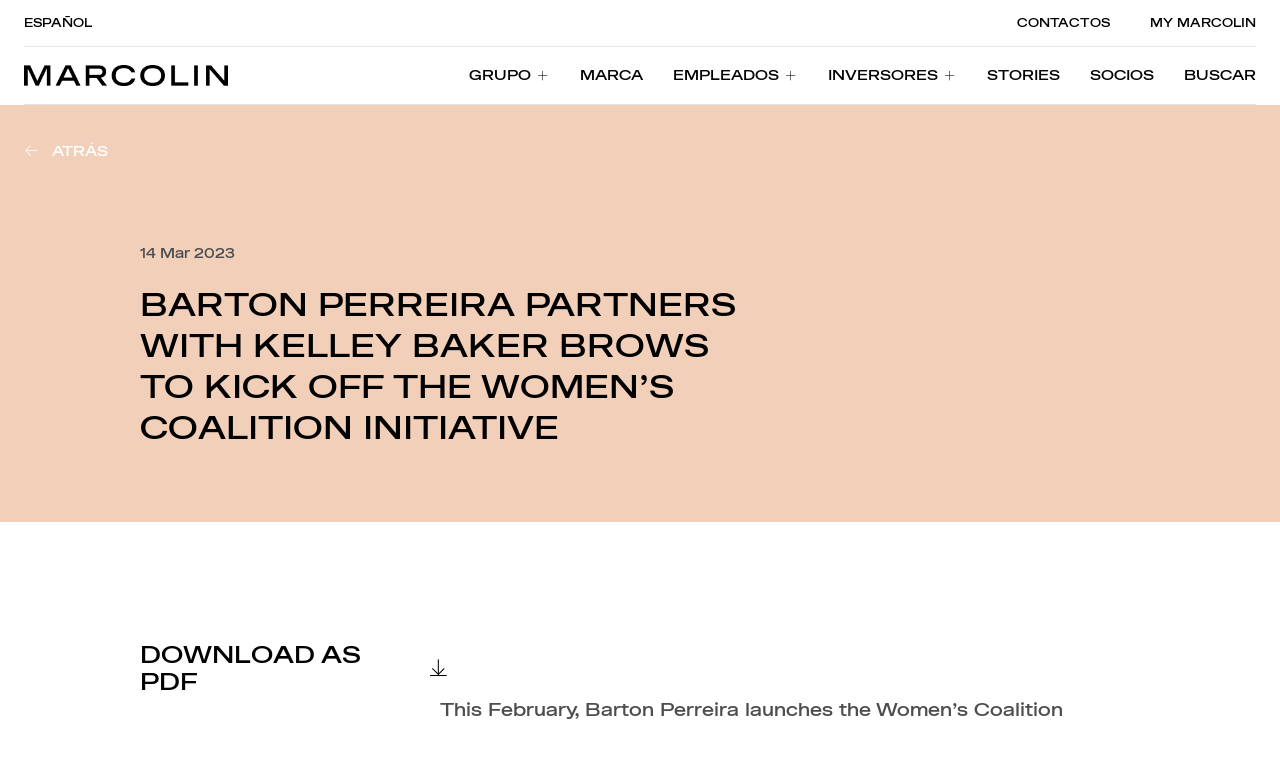

--- FILE ---
content_type: text/html; charset=UTF-8
request_url: https://www.marcolin.com/es/news/barton-perreira-partners-with-kelley-baker-brows-to-kick-off-the-womens-coalition-initiative/
body_size: 107429
content:
<!doctype html><html lang="es-ES"><head><meta charset="UTF-8"><meta name="viewport" content="width=device-width, initial-scale=1"><link rel="profile" href="https://gmpg.org/xfn/11"><meta name='robots' content='index, follow, max-image-preview:large, max-snippet:-1, max-video-preview:-1' /><style>img:is([sizes="auto" i], [sizes^="auto," i]) { contain-intrinsic-size: 3000px 1500px }</style><link rel="alternate" hreflang="it" href="https://www.marcolin.com/it/news/barton-perreira-collabora-con-kelley-baker-brows-per-dare-il-via-alla-womens-coalition-initiative/" /><link rel="alternate" hreflang="en" href="https://www.marcolin.com/en/news/barton-perreira-partners-with-kelley-baker-brows-to-kick-off-the-womens-coalition-initiative/" /><link rel="alternate" hreflang="fr" href="https://www.marcolin.com/fr/news/barton-perreira-partners-with-kelley-baker-brows-to-kick-off-the-womens-coalition-initiative/" /><link rel="alternate" hreflang="zh-hant" href="https://www.marcolin.com/zh-hant/news/barton-perreira-partners-with-kelley-baker-brows-to-kick-off-the-womens-coalition-initiative/" /><link rel="alternate" hreflang="es" href="https://www.marcolin.com/es/news/barton-perreira-partners-with-kelley-baker-brows-to-kick-off-the-womens-coalition-initiative/" /><link rel="alternate" hreflang="de" href="https://www.marcolin.com/de/news/barton-perreira-partners-with-kelley-baker-brows-to-kick-off-the-womens-coalition-initiative/" /><link rel="alternate" hreflang="x-default" href="https://www.marcolin.com/it/news/barton-perreira-collabora-con-kelley-baker-brows-per-dare-il-via-alla-womens-coalition-initiative/" /><title>BARTON PERREIRA PARTNERS WITH KELLEY BAKER BROWS TO KICK OFF THE WOMEN’S COALITION INITIATIVE - https://www.marcolin.com/</title><meta name="description" content="Visit the press releases section of Marcolin&#039;s eyewear brands." /><link rel="canonical" href="https://www.marcolin.com/es/news/barton-perreira-partners-with-kelley-baker-brows-to-kick-off-the-womens-coalition-initiative/" /><meta property="og:locale" content="es_ES" /><meta property="og:type" content="article" /><meta property="og:title" content="BARTON PERREIRA PARTNERS WITH KELLEY BAKER BROWS TO KICK OFF THE WOMEN’S COALITION INITIATIVE - https://www.marcolin.com/" /><meta property="og:description" content="Visit the press releases section of Marcolin&#039;s eyewear brands." /><meta property="og:url" content="https://www.marcolin.com/es/news/barton-perreira-partners-with-kelley-baker-brows-to-kick-off-the-womens-coalition-initiative/" /><meta property="og:site_name" content="https://www.marcolin.com/" /><meta property="article:publisher" content="http://www.facebook.com/marcolinspa" /><meta property="article:modified_time" content="2023-10-26T13:52:46+00:00" /><meta name="twitter:card" content="summary_large_image" /><meta name="twitter:site" content="@marcolineyewear" /> <script type="application/ld+json" class="yoast-schema-graph">{"@context":"https://schema.org","@graph":[{"@type":"WebPage","@id":"https://www.marcolin.com/es/news/barton-perreira-partners-with-kelley-baker-brows-to-kick-off-the-womens-coalition-initiative/","url":"https://www.marcolin.com/es/news/barton-perreira-partners-with-kelley-baker-brows-to-kick-off-the-womens-coalition-initiative/","name":"BARTON PERREIRA PARTNERS WITH KELLEY BAKER BROWS TO KICK OFF THE WOMEN’S COALITION INITIATIVE - https://www.marcolin.com/","isPartOf":{"@id":"https://www.marcolin.com/es/#website"},"datePublished":"2023-03-14T12:58:42+00:00","dateModified":"2023-10-26T13:52:46+00:00","description":"Visit the press releases section of Marcolin's eyewear brands.","breadcrumb":{"@id":"https://www.marcolin.com/es/news/barton-perreira-partners-with-kelley-baker-brows-to-kick-off-the-womens-coalition-initiative/#breadcrumb"},"inLanguage":"es","potentialAction":[{"@type":"ReadAction","target":["https://www.marcolin.com/es/news/barton-perreira-partners-with-kelley-baker-brows-to-kick-off-the-womens-coalition-initiative/"]}]},{"@type":"BreadcrumbList","@id":"https://www.marcolin.com/es/news/barton-perreira-partners-with-kelley-baker-brows-to-kick-off-the-womens-coalition-initiative/#breadcrumb","itemListElement":[{"@type":"ListItem","position":1,"name":"Home","item":"https://www.marcolin.com/es/"},{"@type":"ListItem","position":2,"name":"BARTON PERREIRA PARTNERS WITH KELLEY BAKER BROWS TO KICK OFF THE WOMEN’S COALITION INITIATIVE"}]},{"@type":"WebSite","@id":"https://www.marcolin.com/es/#website","url":"https://www.marcolin.com/es/","name":"https://www.marcolin.com/","description":"Just another WordPress site","publisher":{"@id":"https://www.marcolin.com/es/#organization"},"potentialAction":[{"@type":"SearchAction","target":{"@type":"EntryPoint","urlTemplate":"https://www.marcolin.com/es/?s={search_term_string}"},"query-input":{"@type":"PropertyValueSpecification","valueRequired":true,"valueName":"search_term_string"}}],"inLanguage":"es"},{"@type":"Organization","@id":"https://www.marcolin.com/es/#organization","name":"https://www.marcolin.com/","url":"https://www.marcolin.com/es/","logo":{"@type":"ImageObject","inLanguage":"es","@id":"https://www.marcolin.com/es/#/schema/logo/image/","url":"https://www.marcolin.com/wp-content/uploads/2022/10/Logo.jpg","contentUrl":"https://www.marcolin.com/wp-content/uploads/2022/10/Logo.jpg","width":1360,"height":140,"caption":"https://www.marcolin.com/"},"image":{"@id":"https://www.marcolin.com/es/#/schema/logo/image/"},"sameAs":["http://www.facebook.com/marcolinspa","https://x.com/marcolineyewear","http://www.linkedin.com/company/marcolin","http://instagram.com/marcolin_eyewear"]}]}</script> <link href='https://cdn.iubenda.com' rel='preconnect' /><link href='https://cs.iubenda.com' rel='preconnect' /><link href='https://www.google.com' rel='preconnect' /><link href='https://fonts.gstatic.com' crossorigin='anonymous' rel='preconnect' /><link href='https://www.googletagmanager.com' rel='preconnect' /><link href='https://www.gstatic.com' rel='preconnect' /><link rel='stylesheet' id='sbi_styles-css' href='https://www.marcolin.com/wp-content/cache/autoptimize/css/autoptimize_single_4ddcc6fb291bf838ceb6c5371a9ef650.css?x62198&amp;ver=6.9.1' media='all' /><link rel='stylesheet' id='wp-block-library-css' href='https://www.marcolin.com/wp-content/cache/autoptimize/css/autoptimize_single_46a57243217acccd96fc161963cf3738.css?x62198&amp;ver=6.8.3' media='all' /><style id='classic-theme-styles-inline-css'>/**
 * These rules are needed for backwards compatibility.
 * They should match the button element rules in the base theme.json file.
 */
.wp-block-button__link {
	color: #ffffff;
	background-color: #32373c;
	border-radius: 9999px; /* 100% causes an oval, but any explicit but really high value retains the pill shape. */

	/* This needs a low specificity so it won't override the rules from the button element if defined in theme.json. */
	box-shadow: none;
	text-decoration: none;

	/* The extra 2px are added to size solids the same as the outline versions.*/
	padding: calc(0.667em + 2px) calc(1.333em + 2px);

	font-size: 1.125em;
}

.wp-block-file__button {
	background: #32373c;
	color: #ffffff;
	text-decoration: none;
}</style><style id='global-styles-inline-css'>:root{--wp--preset--aspect-ratio--square: 1;--wp--preset--aspect-ratio--4-3: 4/3;--wp--preset--aspect-ratio--3-4: 3/4;--wp--preset--aspect-ratio--3-2: 3/2;--wp--preset--aspect-ratio--2-3: 2/3;--wp--preset--aspect-ratio--16-9: 16/9;--wp--preset--aspect-ratio--9-16: 9/16;--wp--preset--color--black: #000000;--wp--preset--color--cyan-bluish-gray: #abb8c3;--wp--preset--color--white: #ffffff;--wp--preset--color--pale-pink: #f78da7;--wp--preset--color--vivid-red: #cf2e2e;--wp--preset--color--luminous-vivid-orange: #ff6900;--wp--preset--color--luminous-vivid-amber: #fcb900;--wp--preset--color--light-green-cyan: #7bdcb5;--wp--preset--color--vivid-green-cyan: #00d084;--wp--preset--color--pale-cyan-blue: #8ed1fc;--wp--preset--color--vivid-cyan-blue: #0693e3;--wp--preset--color--vivid-purple: #9b51e0;--wp--preset--gradient--vivid-cyan-blue-to-vivid-purple: linear-gradient(135deg,rgba(6,147,227,1) 0%,rgb(155,81,224) 100%);--wp--preset--gradient--light-green-cyan-to-vivid-green-cyan: linear-gradient(135deg,rgb(122,220,180) 0%,rgb(0,208,130) 100%);--wp--preset--gradient--luminous-vivid-amber-to-luminous-vivid-orange: linear-gradient(135deg,rgba(252,185,0,1) 0%,rgba(255,105,0,1) 100%);--wp--preset--gradient--luminous-vivid-orange-to-vivid-red: linear-gradient(135deg,rgba(255,105,0,1) 0%,rgb(207,46,46) 100%);--wp--preset--gradient--very-light-gray-to-cyan-bluish-gray: linear-gradient(135deg,rgb(238,238,238) 0%,rgb(169,184,195) 100%);--wp--preset--gradient--cool-to-warm-spectrum: linear-gradient(135deg,rgb(74,234,220) 0%,rgb(151,120,209) 20%,rgb(207,42,186) 40%,rgb(238,44,130) 60%,rgb(251,105,98) 80%,rgb(254,248,76) 100%);--wp--preset--gradient--blush-light-purple: linear-gradient(135deg,rgb(255,206,236) 0%,rgb(152,150,240) 100%);--wp--preset--gradient--blush-bordeaux: linear-gradient(135deg,rgb(254,205,165) 0%,rgb(254,45,45) 50%,rgb(107,0,62) 100%);--wp--preset--gradient--luminous-dusk: linear-gradient(135deg,rgb(255,203,112) 0%,rgb(199,81,192) 50%,rgb(65,88,208) 100%);--wp--preset--gradient--pale-ocean: linear-gradient(135deg,rgb(255,245,203) 0%,rgb(182,227,212) 50%,rgb(51,167,181) 100%);--wp--preset--gradient--electric-grass: linear-gradient(135deg,rgb(202,248,128) 0%,rgb(113,206,126) 100%);--wp--preset--gradient--midnight: linear-gradient(135deg,rgb(2,3,129) 0%,rgb(40,116,252) 100%);--wp--preset--font-size--small: 13px;--wp--preset--font-size--medium: 20px;--wp--preset--font-size--large: 36px;--wp--preset--font-size--x-large: 42px;--wp--preset--spacing--20: 0.44rem;--wp--preset--spacing--30: 0.67rem;--wp--preset--spacing--40: 1rem;--wp--preset--spacing--50: 1.5rem;--wp--preset--spacing--60: 2.25rem;--wp--preset--spacing--70: 3.38rem;--wp--preset--spacing--80: 5.06rem;--wp--preset--shadow--natural: 6px 6px 9px rgba(0, 0, 0, 0.2);--wp--preset--shadow--deep: 12px 12px 50px rgba(0, 0, 0, 0.4);--wp--preset--shadow--sharp: 6px 6px 0px rgba(0, 0, 0, 0.2);--wp--preset--shadow--outlined: 6px 6px 0px -3px rgba(255, 255, 255, 1), 6px 6px rgba(0, 0, 0, 1);--wp--preset--shadow--crisp: 6px 6px 0px rgba(0, 0, 0, 1);}:where(.is-layout-flex){gap: 0.5em;}:where(.is-layout-grid){gap: 0.5em;}body .is-layout-flex{display: flex;}.is-layout-flex{flex-wrap: wrap;align-items: center;}.is-layout-flex > :is(*, div){margin: 0;}body .is-layout-grid{display: grid;}.is-layout-grid > :is(*, div){margin: 0;}:where(.wp-block-columns.is-layout-flex){gap: 2em;}:where(.wp-block-columns.is-layout-grid){gap: 2em;}:where(.wp-block-post-template.is-layout-flex){gap: 1.25em;}:where(.wp-block-post-template.is-layout-grid){gap: 1.25em;}.has-black-color{color: var(--wp--preset--color--black) !important;}.has-cyan-bluish-gray-color{color: var(--wp--preset--color--cyan-bluish-gray) !important;}.has-white-color{color: var(--wp--preset--color--white) !important;}.has-pale-pink-color{color: var(--wp--preset--color--pale-pink) !important;}.has-vivid-red-color{color: var(--wp--preset--color--vivid-red) !important;}.has-luminous-vivid-orange-color{color: var(--wp--preset--color--luminous-vivid-orange) !important;}.has-luminous-vivid-amber-color{color: var(--wp--preset--color--luminous-vivid-amber) !important;}.has-light-green-cyan-color{color: var(--wp--preset--color--light-green-cyan) !important;}.has-vivid-green-cyan-color{color: var(--wp--preset--color--vivid-green-cyan) !important;}.has-pale-cyan-blue-color{color: var(--wp--preset--color--pale-cyan-blue) !important;}.has-vivid-cyan-blue-color{color: var(--wp--preset--color--vivid-cyan-blue) !important;}.has-vivid-purple-color{color: var(--wp--preset--color--vivid-purple) !important;}.has-black-background-color{background-color: var(--wp--preset--color--black) !important;}.has-cyan-bluish-gray-background-color{background-color: var(--wp--preset--color--cyan-bluish-gray) !important;}.has-white-background-color{background-color: var(--wp--preset--color--white) !important;}.has-pale-pink-background-color{background-color: var(--wp--preset--color--pale-pink) !important;}.has-vivid-red-background-color{background-color: var(--wp--preset--color--vivid-red) !important;}.has-luminous-vivid-orange-background-color{background-color: var(--wp--preset--color--luminous-vivid-orange) !important;}.has-luminous-vivid-amber-background-color{background-color: var(--wp--preset--color--luminous-vivid-amber) !important;}.has-light-green-cyan-background-color{background-color: var(--wp--preset--color--light-green-cyan) !important;}.has-vivid-green-cyan-background-color{background-color: var(--wp--preset--color--vivid-green-cyan) !important;}.has-pale-cyan-blue-background-color{background-color: var(--wp--preset--color--pale-cyan-blue) !important;}.has-vivid-cyan-blue-background-color{background-color: var(--wp--preset--color--vivid-cyan-blue) !important;}.has-vivid-purple-background-color{background-color: var(--wp--preset--color--vivid-purple) !important;}.has-black-border-color{border-color: var(--wp--preset--color--black) !important;}.has-cyan-bluish-gray-border-color{border-color: var(--wp--preset--color--cyan-bluish-gray) !important;}.has-white-border-color{border-color: var(--wp--preset--color--white) !important;}.has-pale-pink-border-color{border-color: var(--wp--preset--color--pale-pink) !important;}.has-vivid-red-border-color{border-color: var(--wp--preset--color--vivid-red) !important;}.has-luminous-vivid-orange-border-color{border-color: var(--wp--preset--color--luminous-vivid-orange) !important;}.has-luminous-vivid-amber-border-color{border-color: var(--wp--preset--color--luminous-vivid-amber) !important;}.has-light-green-cyan-border-color{border-color: var(--wp--preset--color--light-green-cyan) !important;}.has-vivid-green-cyan-border-color{border-color: var(--wp--preset--color--vivid-green-cyan) !important;}.has-pale-cyan-blue-border-color{border-color: var(--wp--preset--color--pale-cyan-blue) !important;}.has-vivid-cyan-blue-border-color{border-color: var(--wp--preset--color--vivid-cyan-blue) !important;}.has-vivid-purple-border-color{border-color: var(--wp--preset--color--vivid-purple) !important;}.has-vivid-cyan-blue-to-vivid-purple-gradient-background{background: var(--wp--preset--gradient--vivid-cyan-blue-to-vivid-purple) !important;}.has-light-green-cyan-to-vivid-green-cyan-gradient-background{background: var(--wp--preset--gradient--light-green-cyan-to-vivid-green-cyan) !important;}.has-luminous-vivid-amber-to-luminous-vivid-orange-gradient-background{background: var(--wp--preset--gradient--luminous-vivid-amber-to-luminous-vivid-orange) !important;}.has-luminous-vivid-orange-to-vivid-red-gradient-background{background: var(--wp--preset--gradient--luminous-vivid-orange-to-vivid-red) !important;}.has-very-light-gray-to-cyan-bluish-gray-gradient-background{background: var(--wp--preset--gradient--very-light-gray-to-cyan-bluish-gray) !important;}.has-cool-to-warm-spectrum-gradient-background{background: var(--wp--preset--gradient--cool-to-warm-spectrum) !important;}.has-blush-light-purple-gradient-background{background: var(--wp--preset--gradient--blush-light-purple) !important;}.has-blush-bordeaux-gradient-background{background: var(--wp--preset--gradient--blush-bordeaux) !important;}.has-luminous-dusk-gradient-background{background: var(--wp--preset--gradient--luminous-dusk) !important;}.has-pale-ocean-gradient-background{background: var(--wp--preset--gradient--pale-ocean) !important;}.has-electric-grass-gradient-background{background: var(--wp--preset--gradient--electric-grass) !important;}.has-midnight-gradient-background{background: var(--wp--preset--gradient--midnight) !important;}.has-small-font-size{font-size: var(--wp--preset--font-size--small) !important;}.has-medium-font-size{font-size: var(--wp--preset--font-size--medium) !important;}.has-large-font-size{font-size: var(--wp--preset--font-size--large) !important;}.has-x-large-font-size{font-size: var(--wp--preset--font-size--x-large) !important;}
:where(.wp-block-post-template.is-layout-flex){gap: 1.25em;}:where(.wp-block-post-template.is-layout-grid){gap: 1.25em;}
:where(.wp-block-columns.is-layout-flex){gap: 2em;}:where(.wp-block-columns.is-layout-grid){gap: 2em;}
:root :where(.wp-block-pullquote){font-size: 1.5em;line-height: 1.6;}</style><link rel='stylesheet' id='bitmama_wp_template-style-css' href='https://www.marcolin.com/wp-content/cache/autoptimize/css/autoptimize_single_c7af740bc86f83b69c4f99b0fb902d4b.css?x62198&amp;ver=01.21.00' media='all' /><link rel='stylesheet' id='custom-style-css' href='https://www.marcolin.com/wp-content/cache/autoptimize/css/autoptimize_single_bb68576cc6d12b049c809ff676217dcb.css?x62198&amp;ver=0.0.0' media='' /> <script defer id="wpml-cookie-js-extra" src="[data-uri]"></script> <script src="https://www.marcolin.com/wp-content/cache/autoptimize/js/autoptimize_single_c6a55456af4776c733018888483aba22.js?x62198&amp;ver=4.6.9" id="wpml-cookie-js" defer data-wp-strategy="defer"></script> <link rel="https://api.w.org/" href="https://www.marcolin.com/es/wp-json/" /><link rel='shortlink' href='https://www.marcolin.com/es/?p=47918' /><link rel="alternate" title="oEmbed (JSON)" type="application/json+oembed" href="https://www.marcolin.com/es/wp-json/oembed/1.0/embed?url=https%3A%2F%2Fwww.marcolin.com%2Fes%2Fnews%2Fbarton-perreira-partners-with-kelley-baker-brows-to-kick-off-the-womens-coalition-initiative%2F" /><link rel="alternate" title="oEmbed (XML)" type="text/xml+oembed" href="https://www.marcolin.com/es/wp-json/oembed/1.0/embed?url=https%3A%2F%2Fwww.marcolin.com%2Fes%2Fnews%2Fbarton-perreira-partners-with-kelley-baker-brows-to-kick-off-the-womens-coalition-initiative%2F&#038;format=xml" /><meta name="generator" content="WPML ver:4.6.9 stt:61,1,4,3,27,2;" /> <script defer src="[data-uri]"></script> <script defer src="[data-uri]"></script> <link rel="icon" type="image/png" href="https://www.marcolin.com/wp-content/uploads/2022/12/favicon.png?x62198"><noscript><style>.lazyload[data-src]{display:none !important;}</style></noscript><style>.lazyload{background-image:none !important;}.lazyload:before{background-image:none !important;}</style></head><body class="wp-singular news-template-default single single-news postid-47918 wp-theme-bitmama_wp_template" data-name="news"> <noscript><iframe src="https://www.googletagmanager.com/ns.html?id=GTM-PSBQ9GJ"
height="0" width="0" style="display:none;visibility:hidden"></iframe></noscript><div id="page" class="site"><header class="header j-header"><div class="header__top"> <a href="#" class="skipToContent">Ir al contenido principal</a><div class="header__select"> <button class="header__topVoice j-openOverlay" data-overlay="lang-menu-overlay">Español</button></div><div class="header__right"> <a class="header__topVoice" href="/es/grupo/contactos/" title="Contactos" target="">Contactos</a><a class="header__topVoice" href="https://mymarcolin.marcolin.com/" title="MY MARCOLIN" target="">MY MARCOLIN</a></div></div><nav class="header__navigation j-navigation"> <a href="https://www.marcolin.com/es/" class="header__logo"> <img loading="lazy" class="header__logoImg lazyload" src="[data-uri]" alt="" data-src="https://www.marcolin.com/wp-content/uploads/2022/10/Logo.jpg?x62198" decoding="async" data-eio-rwidth="1360" data-eio-rheight="140"><noscript><img loading="lazy" class="header__logoImg" src="https://www.marcolin.com/wp-content/uploads/2022/10/Logo.jpg?x62198" alt="" data-eio="l"></noscript> </a> <button class="header__hamburger j-mobileMenu i-burger-menu"></button><div class="header__menu"><div class="header__menuTopMobile"> <button class="header__langueageMobile j-openOverlay" data-overlay="lang-menu-overlay">Español</button> <button class="header__mobileClose j-mobileCloseMenu i-close"></button></div><ul role="menubar" class="header__menuList"><li role="none" class="header__itemVoice j-itemVoice"> <a href="#" aria-haspopup="true" role="menuitem" class="header__firstVoice j-openSubmenu"><div class="header__firstVoiceLinks"> <span class="header__animationFirst">GRUPO</span> <span class="header__header__animationSecond" aria-hidden="true">GRUPO</span></div> <span class="header__firstVoiceIcon"></span> </a><div class="header__secondLevel"> <button class="header__closeMenu j-closeSubMenu j-itemToFocus i-close" aria-label="Close sub menu"></button> <button class="header__backSecond link link--medium j-closeSubMenu link--reverse"> <span class="link__text">indietro</span> <span class="link__icon link__icon--medium i-line-left"></span> </button><ul role="menu" class="header__menuSecond"><li role="none" class="header__itemSecondVoice"> <a href="https://www.marcolin.com/es/grupo/quienes-somos/" role="menuitem" class="j-itemToFocus header__secondVoice header__secondVoice--visibile" target="" > <noscript><img loading="lazy" class="header__imgVoice" alt="Edificio moderno con el logo de "MARCOLIN", situado frente a montañas y un cielo nublado." src="https://www.marcolin.com/wp-content/uploads/2022/10/01.-Canvas-Big-Chi-siamo.webp?x62198"></noscript><img loading="lazy" class="lazyload header__imgVoice" alt="Edificio moderno con el logo de "MARCOLIN", situado frente a montañas y un cielo nublado." src='data:image/svg+xml,%3Csvg%20xmlns=%22http://www.w3.org/2000/svg%22%20viewBox=%220%200%20210%20140%22%3E%3C/svg%3E' data-src="https://www.marcolin.com/wp-content/uploads/2022/10/01.-Canvas-Big-Chi-siamo.webp?x62198"> <span class="header__secondItem">QUIÉNES SOMOS</span> <span class="link__icon link__icon--big i-link"></span> </a></li><li role="none" class="header__itemSecondVoice"> <a href="https://www.marcolin.com/es/grupo/produccion-gafas/" role="menuitem" class="j-itemToFocus header__secondVoice" target="" > <noscript><img loading="lazy" class="header__imgVoice" alt="" src="https://www.marcolin.com/wp-content/uploads/2022/10/01.-Making-a-Marcolin-Frame-menu.webp?x62198"></noscript><img loading="lazy" class="lazyload header__imgVoice" alt="" src='data:image/svg+xml,%3Csvg%20xmlns=%22http://www.w3.org/2000/svg%22%20viewBox=%220%200%20210%20140%22%3E%3C/svg%3E' data-src="https://www.marcolin.com/wp-content/uploads/2022/10/01.-Making-a-Marcolin-Frame-menu.webp?x62198"> <span class="header__secondItem">La producción</span> <span class="link__icon link__icon--big i-link"></span> </a></li><li role="none" class="header__itemSecondVoice"> <a href="https://www.marcolin.com/es/grupo/sostenibilidad/" role="menuitem" class="j-itemToFocus header__secondVoice" target="" > <noscript><img loading="lazy" class="header__imgVoice" alt="" src="https://www.marcolin.com/wp-content/uploads/2022/10/HomepageMenu-08_DESKTOP_480x480.jpg?x62198"></noscript><img loading="lazy" class="lazyload header__imgVoice" alt="" src='data:image/svg+xml,%3Csvg%20xmlns=%22http://www.w3.org/2000/svg%22%20viewBox=%220%200%20210%20140%22%3E%3C/svg%3E' data-src="https://www.marcolin.com/wp-content/uploads/2022/10/HomepageMenu-08_DESKTOP_480x480.jpg?x62198"> <span class="header__secondItem">SOSTENIBILIDAD</span> <span class="link__icon link__icon--big i-link"></span> </a></li><li role="none" class="header__itemSecondVoice"> <a href="https://www.marcolin.com/es/medios/comunicados-prensa/" role="menuitem" class="j-itemToFocus header__secondVoice" target="" > <noscript><img loading="lazy" class="header__imgVoice" alt="" src="https://www.marcolin.com/wp-content/uploads/2022/10/08.-Comunicati-stampa-Homepage-Menu.webp?x62198"></noscript><img loading="lazy" class="lazyload header__imgVoice" alt="" src='data:image/svg+xml,%3Csvg%20xmlns=%22http://www.w3.org/2000/svg%22%20viewBox=%220%200%20210%20140%22%3E%3C/svg%3E' data-src="https://www.marcolin.com/wp-content/uploads/2022/10/08.-Comunicati-stampa-Homepage-Menu.webp?x62198"> <span class="header__secondItem">Comunicados de prensa</span> <span class="link__icon link__icon--big i-link"></span> </a></li></ul></div></li><li role="none" class="header__itemVoice"> <a href="https://www.marcolin.com/es/marcas/" aria-haspopup="true" role="menuitem" class="header__firstVoice"><div class="header__firstVoiceLinks"> <span class="header__animationFirst">MARCA</span> <span class="header__header__animationSecond" aria-hidden="true">MARCA</span></div> </a></li><li role="none" class="header__itemVoice j-itemVoice"> <a href="#" aria-haspopup="true" role="menuitem" class="header__firstVoice j-openSubmenu"><div class="header__firstVoiceLinks"> <span class="header__animationFirst">EMPLEADOS</span> <span class="header__header__animationSecond" aria-hidden="true">EMPLEADOS</span></div> <span class="header__firstVoiceIcon"></span> </a><div class="header__secondLevel"> <button class="header__closeMenu j-closeSubMenu j-itemToFocus i-close" aria-label="Close sub menu"></button> <button class="header__backSecond link link--medium j-closeSubMenu link--reverse"> <span class="link__text">indietro</span> <span class="link__icon link__icon--medium i-line-left"></span> </button><ul role="menu" class="header__menuSecond"><li role="none" class="header__itemSecondVoice"> <a href="https://www.marcolin.com/es/personas/trabajar-en-marcolin/" role="menuitem" class="j-itemToFocus header__secondVoice header__secondVoice--visibile" target="" > <noscript><img loading="lazy" class="header__imgVoice" alt="" src="https://www.marcolin.com/wp-content/uploads/2022/10/PERSONE_header_desktop.jpg?x62198"></noscript><img loading="lazy" class="lazyload header__imgVoice" alt="" src='data:image/svg+xml,%3Csvg%20xmlns=%22http://www.w3.org/2000/svg%22%20viewBox=%220%200%20210%20140%22%3E%3C/svg%3E' data-src="https://www.marcolin.com/wp-content/uploads/2022/10/PERSONE_header_desktop.jpg?x62198"> <span class="header__secondItem">Trabajar en Marcolin</span> <span class="link__icon link__icon--big i-link"></span> </a></li><li role="none" class="header__itemSecondVoice"> <a href="https://www.marcolin.com/es/personas/trabaja-con-nosotros/" role="menuitem" class="j-itemToFocus header__secondVoice" target="" > <noscript><img loading="lazy" class="header__imgVoice" alt="" src="https://www.marcolin.com/wp-content/uploads/2022/10/PERSONE_header_desktop.jpg?x62198"></noscript><img loading="lazy" class="lazyload header__imgVoice" alt="" src='data:image/svg+xml,%3Csvg%20xmlns=%22http://www.w3.org/2000/svg%22%20viewBox=%220%200%20210%20140%22%3E%3C/svg%3E' data-src="https://www.marcolin.com/wp-content/uploads/2022/10/PERSONE_header_desktop.jpg?x62198"> <span class="header__secondItem">TRABAJA CON NOSOTROS</span> <span class="link__icon link__icon--big i-link"></span> </a></li></ul></div></li><li role="none" class="header__itemVoice j-itemVoice"> <a href="#" aria-haspopup="true" role="menuitem" class="header__firstVoice j-openSubmenu"><div class="header__firstVoiceLinks"> <span class="header__animationFirst">INVERSORES</span> <span class="header__header__animationSecond" aria-hidden="true">INVERSORES</span></div> <span class="header__firstVoiceIcon"></span> </a><div class="header__secondLevel"> <button class="header__closeMenu j-closeSubMenu j-itemToFocus i-close" aria-label="Close sub menu"></button> <button class="header__backSecond link link--medium j-closeSubMenu link--reverse"> <span class="link__text">indietro</span> <span class="link__icon link__icon--medium i-line-left"></span> </button><ul role="menu" class="header__menuSecond"><li role="none" class="header__itemSecondVoice"> <a href="https://www.marcolin.com/es/inversores/resultados-economicos/" role="menuitem" class="j-itemToFocus header__secondVoice header__secondVoice--visibile" target="" > <noscript><img loading="lazy" class="header__imgVoice" alt="" src="https://www.marcolin.com/wp-content/uploads/2022/10/08.-Chi-siamo-menu.webp?x62198"></noscript><img loading="lazy" class="lazyload header__imgVoice" alt="" src='data:image/svg+xml,%3Csvg%20xmlns=%22http://www.w3.org/2000/svg%22%20viewBox=%220%200%20210%20140%22%3E%3C/svg%3E' data-src="https://www.marcolin.com/wp-content/uploads/2022/10/08.-Chi-siamo-menu.webp?x62198"> <span class="header__secondItem">RESULTADOS ECONÓMICOS</span> <span class="link__icon link__icon--big i-link"></span> </a></li><li role="none" class="header__itemSecondVoice"> <a href="https://www.marcolin.com/es/inversores/presentaciones/" role="menuitem" class="j-itemToFocus header__secondVoice" target="" > <noscript><img loading="lazy" class="header__imgVoice" alt="" src="https://www.marcolin.com/wp-content/uploads/2022/10/08.-Chi-siamo-menu.webp?x62198"></noscript><img loading="lazy" class="lazyload header__imgVoice" alt="" src='data:image/svg+xml,%3Csvg%20xmlns=%22http://www.w3.org/2000/svg%22%20viewBox=%220%200%20210%20140%22%3E%3C/svg%3E' data-src="https://www.marcolin.com/wp-content/uploads/2022/10/08.-Chi-siamo-menu.webp?x62198"> <span class="header__secondItem">Presentaciones</span> <span class="link__icon link__icon--big i-link"></span> </a></li><li role="none" class="header__itemSecondVoice"> <a href="https://www.marcolin.com/es/inversores/operaciones-extraordinarias/" role="menuitem" class="j-itemToFocus header__secondVoice" target="" > <noscript><img loading="lazy" class="header__imgVoice" alt="" src="https://www.marcolin.com/wp-content/uploads/2022/10/08.-Chi-siamo-menu.webp?x62198"></noscript><img loading="lazy" class="lazyload header__imgVoice" alt="" src='data:image/svg+xml,%3Csvg%20xmlns=%22http://www.w3.org/2000/svg%22%20viewBox=%220%200%20210%20140%22%3E%3C/svg%3E' data-src="https://www.marcolin.com/wp-content/uploads/2022/10/08.-Chi-siamo-menu.webp?x62198"> <span class="header__secondItem">Operaciones Extraordinarias</span> <span class="link__icon link__icon--big i-link"></span> </a></li><li role="none" class="header__itemSecondVoice"> <a href="https://www.marcolin.com/es/inversores/relazione-corporate-governance/" role="menuitem" class="j-itemToFocus header__secondVoice" target="" > <noscript><img loading="lazy" class="header__imgVoice" alt="" src="https://www.marcolin.com/wp-content/uploads/2022/10/08.-Chi-siamo-menu.webp?x62198"></noscript><img loading="lazy" class="lazyload header__imgVoice" alt="" src='data:image/svg+xml,%3Csvg%20xmlns=%22http://www.w3.org/2000/svg%22%20viewBox=%220%200%20210%20140%22%3E%3C/svg%3E' data-src="https://www.marcolin.com/wp-content/uploads/2022/10/08.-Chi-siamo-menu.webp?x62198"> <span class="header__secondItem">Gobierno Corporativo</span> <span class="link__icon link__icon--big i-link"></span> </a></li><li role="none" class="header__itemSecondVoice"> <a href="https://www.marcolin.com/es/medios/comunicados-prensa/" role="menuitem" class="j-itemToFocus header__secondVoice" target="" > <noscript><img loading="lazy" class="header__imgVoice" alt="" src="https://www.marcolin.com/wp-content/uploads/2022/10/08.-Comunicati-stampa-Homepage-Menu.webp?x62198"></noscript><img loading="lazy" class="lazyload header__imgVoice" alt="" src='data:image/svg+xml,%3Csvg%20xmlns=%22http://www.w3.org/2000/svg%22%20viewBox=%220%200%20210%20140%22%3E%3C/svg%3E' data-src="https://www.marcolin.com/wp-content/uploads/2022/10/08.-Comunicati-stampa-Homepage-Menu.webp?x62198"> <span class="header__secondItem">COMUNICADOS DE PRENSA</span> <span class="link__icon link__icon--big i-link"></span> </a></li></ul></div></li><li role="none" class="header__itemVoice"> <a href="https://www.marcolin.com/es/stories/" aria-haspopup="true" role="menuitem" class="header__firstVoice"><div class="header__firstVoiceLinks"> <span class="header__animationFirst">Stories</span> <span class="header__header__animationSecond" aria-hidden="true">Stories</span></div> </a></li><li role="none" class="header__itemVoice"> <a href="https://www.marcolin.com/es/socios/" aria-haspopup="true" role="menuitem" class="header__firstVoice"><div class="header__firstVoiceLinks"> <span class="header__animationFirst">Socios</span> <span class="header__header__animationSecond" aria-hidden="true">Socios</span></div> </a></li></ul></div><div role="search" class="header__search j-search"> <a href="#" class="header__firstVoice j-openSearch"><div class="header__firstVoiceLinks"> <span class="header__animationFirst header__animationFirst--search">Buscar</span> <span class="header__searchMobile i-search"></span> <span class="header__header__animationSecond" aria-hidden="true">Buscar</span></div> </a><div class="header__searchWrapper mainSearch"><form class="header__searchForm" role="search" method="get" action="https://www.marcolin.com/es/serp/"><div class="inputSearch"><div class="inputSearch__inputWrapper"> <input class="input__search" placeholder="Buscar en el sitio web" type="search" aria-label="Buscar texto" name="keyword" value=""><div class="input__closeCustom"></div></div><div class="input__searchBtn"><div class="input__submit"> <span class="i-search input__searchIcon"></span> <input class="input__searchText" type="submit" value="Buscar"></div></div></div></form> <button class="header__closeMenu j-closeSubMenu i-close" arial-label="Cerrar búsqueda"></button></div></div></nav><div class="overlayText j-overlay " data-overlay="lang-menu-overlay"><div class="overlayText__wrapper"> <button class="overlayText__closeBtn j-closeOverlayText"> <span class="overlayText__btnCloseText">Cerrar</span> <span class="overlayText__icon i-close" aria-label="close button"></span> </button><div class="overlayText__content"><p class="overlayText__title">Cambiar idioma</p><p class="overlayText__subtitle"></p><p class="overlayText__text">Seleccionar el idioma deseado</p><div class="overlayText__select"><div class="select j-select select-changelanguageMobile select--filled"><div class="select__hidden j-options-render" tabindex="0" hidden><div data-option-id="item-es" data-option-label="Español" data-option-value="es" data-option-link="https://www.marcolin.com/es/news/barton-perreira-partners-with-kelley-baker-brows-to-kick-off-the-womens-coalition-initiative/" ></div><div data-option-id="item-it" data-option-label="Italiano" data-option-value="it" data-option-link="https://www.marcolin.com/it/news/barton-perreira-collabora-con-kelley-baker-brows-per-dare-il-via-alla-womens-coalition-initiative/" ></div><div data-option-id="item-en" data-option-label="English" data-option-value="en" data-option-link="https://www.marcolin.com/en/news/barton-perreira-partners-with-kelley-baker-brows-to-kick-off-the-womens-coalition-initiative/" ></div><div data-option-id="item-fr" data-option-label="Français" data-option-value="fr" data-option-link="https://www.marcolin.com/fr/news/barton-perreira-partners-with-kelley-baker-brows-to-kick-off-the-womens-coalition-initiative/" ></div><div data-option-id="item-zh-hant" data-option-label="繁體中文" data-option-value="zh-hant" data-option-link="https://www.marcolin.com/zh-hant/news/barton-perreira-partners-with-kelley-baker-brows-to-kick-off-the-womens-coalition-initiative/" ></div><div data-option-id="item-de" data-option-label="Deutsch" data-option-value="de" data-option-link="https://www.marcolin.com/de/news/barton-perreira-partners-with-kelley-baker-brows-to-kick-off-the-womens-coalition-initiative/" ></div></div> <label id="changelanguageMobile-label" class="select__label">Cambiar idioma</label><div class="select__wrapper j-combo"> <span class="select__icon i-arrow-down"></span><div aria-controls="listbox-changelanguageMobile" aria-expanded="false" aria-haspopup="listbox" aria-labelledby="changelanguageMobile-label" id="item-changelanguageMobile" data-option-value="" class="select__input" role="combobox" tabindex="0"></div><div class="select__menu" role="listbox" id="listbox-changelanguageMobile" aria-labelledby="changelanguageMobile-label" tabindex="-1"></div> <select name="changelanguageMobile" hidden class="j-realSelect"><option id="item-es" value="es">Español</option><option id="item-it" value="it">Italiano</option><option id="item-en" value="en">English</option><option id="item-fr" value="fr">Français</option><option id="item-zh-hant" value="zh-hant">繁體中文</option><option id="item-de" value="de">Deutsch</option> </select></div> <span class="select__error">Error label*</span></div></div><div class="overlayText__button"> <button id="" class="button button--medium dark "> <span class="button__text">Aplicar</span> <span class="button__icon button__icon--medium i-link"></span> <i class="loader splide__spinner" style="border-color: white;border-top: 0;display: none;"></i></button></div></div></div></div></header><div class="canvasNews padding--big" id="https://www.marcolin.com/it/media/comunicati-stampa/"><div class="canvasNews__back"> <a href="https://www.marcolin.com/es/medios/comunicados-prensa/" id="" class="link j-link link--extraSmall link--blackMobile link--reverse" target="_self"> <span class="link__text">Atrás</span> <span class="link__icon link__icon--extraSmall i-line-left"></span></a></div><div class="canvasNews__wrapper"><div class="canvasNews__content wrapperContent"><div class="canvasNews__text"><h4 class="canvasNews__date"> 14 Mar 2023</h4><h2 class="canvasNews__title"> BARTON PERREIRA PARTNERS WITH KELLEY BAKER BROWS TO KICK OFF THE WOMEN’S COALITION INITIATIVE</h2></div></div></div></div><div class="downloadText j-downloadText row wrapperContent padding--none" id=""><div class="downloadText__link j-fixedButtonDownload"> <a href="https://www.marcolin.com/wp-content/uploads/2023/07/BP-x-KBB-Press-Release-EN.pdf?x62198" id="47885" download class="link j-link link--big white" target="_self"> <span class="link__text">download AS pdf</span> <span class="link__icon link__icon--big i-download"></span></a></div><div class="downloadText__textWrapper"></div></div><div class="lateralTitle-wrap row wrapperContent padding--large" id=""><div class="lateralTitle"><div class="lateralTitle__title"></div><div class="lateralTitle__textWrapper"><p class="lateralTitle__text"> This February, Barton Perreira launches the Women’s Coalition Initiative, an ongoing series of partnerships with women-led businesses across fashion, art, and culture. Throughout the initiative, Barton Perreira highlights creative female visionaries with a unique point of view, and together, they collaborate on limited-edition products that benefit non-profit organizations supporting women entrepreneurs. To kick off the series, Barton Perreira partners with world-renowned beauty brow stylist and social media entrepreneur Kelley Baker. <br /> <br /> After Barton Perreira co-founder and designer Patty Perreira and Kelley Baker first met in 2014 on Abbot Kinney in Venice Beach, the two creative forces became instant friends and vowed to work together on a project. Inspired by Patty’s vintage archives and Kelley’s beauty line, their Women’s Coalition collaboration resulted in the “BROW BABE,” a glamorous, oversized butterfly cat-eye sunglass frame in custom colorways. The universally flattering style features Kelley’s signature pink heart at the temple, refined gold accents, and Barton Perreira’s iconic craftsmanship and attention to detail. The BROW BABE retails for $515.00 USD and includes a case lined in Kelley Baker pink. <br /> <br /> “I have so much respect for Kelley and what she’s built and how hard she works. We have a lot of mutual love and respect for each other,” says Patty Perreira. <br /> <br /> “Patty’s attention to detail on our collaboration design was amazing, being able to put my signature pink heart on our sunglass along with gold accents felt right. We wanted the design to fit a variety of face shapes. We wanted to make sure that any person could enjoy and look fabulous in these,” says Kelley Baker. <br /> <br /> In addition to celebrating female camaraderie and artistry, the campaign will donate a percentage of sales from each “BROW BABE” sunglass sold online to Women for Women International, a nonprofit organization that provides critical support to female survivors of war. Women for Women invests in females around the world to transform their lives through financial aid, counseling services, rights awareness education, health education, job skills training, and small business development. It is through this support and education that women can pass on their knowledge to their neighbors and children, creating a positive and impactful ripple effect for generations. <br /></p></div></div></div><div class="imageModules padding--large wrapperContent" id=""><div class="imageModules__wrapperImg imageModules--doble"> <noscript><img loading="lazy" alt="" class="imageModules__img" src="https://www.marcolin.com/wp-content/uploads/2023/07/BP_566x566-2-1.jpg?x62198"></noscript><img loading="lazy" alt="" class="lazyload imageModules__img" src='data:image/svg+xml,%3Csvg%20xmlns=%22http://www.w3.org/2000/svg%22%20viewBox=%220%200%20210%20140%22%3E%3C/svg%3E' data-src="https://www.marcolin.com/wp-content/uploads/2023/07/BP_566x566-2-1.jpg?x62198"> <noscript><img loading="lazy" alt="" class="imageModules__img" src="https://www.marcolin.com/wp-content/uploads/2023/07/BP_566x566-5-1.jpg?x62198"></noscript><img loading="lazy" alt="" class="lazyload imageModules__img" src='data:image/svg+xml,%3Csvg%20xmlns=%22http://www.w3.org/2000/svg%22%20viewBox=%220%200%20210%20140%22%3E%3C/svg%3E' data-src="https://www.marcolin.com/wp-content/uploads/2023/07/BP_566x566-5-1.jpg?x62198"></div></div><footer class="footer j-footer j-animationViewport"> <noscript><img loading="lazy" class="footer__logo" src="https://www.marcolin.com/wp-content/uploads/2022/10/Logo.jpg?x62198" class="" alt=""></noscript><img loading="lazy" class="lazyload footer__logo" src='data:image/svg+xml,%3Csvg%20xmlns=%22http://www.w3.org/2000/svg%22%20viewBox=%220%200%20210%20140%22%3E%3C/svg%3E' data-src="https://www.marcolin.com/wp-content/uploads/2022/10/Logo.jpg?x62198" class="lazyload " alt=""><div class="footer__wrapper"><div class="footer__top"><div class="footer__wrapperTop"><div class="footer__siteMap j-accordion j-accordion"> <button type="button" aria-expanded="false" class="footer__trigger j-accordionBtn" aria-controls="section_Sitemap" id="accordion_Sitemap"><span class="footer__accordionTitle">Sitemap</span></button><ul class="footer__list footer__accordionWrapper" id="section_Sitemap" aria-labelledby="accordion_Sitemap"><li class="footer__item"><a class="footer__link" href="/es/grupo/quienes-somos/" title="QUIÉNES SOMOS" target="">QUIÉNES SOMOS</a></li><li class="footer__item"><a class="footer__link" href="/es/marcas/" title="MARCA" target="">MARCA</a></li><li class="footer__item"><a class="footer__link" href="/es/personas/por%20qué-Marcolin/" title="¿Por qué elegir marcolin?" target="">¿Por qué elegir marcolin?</a></li><li class="footer__item"><a class="footer__link" href="/es/medios/comunicados-prensa/" title="Comunicados de prensa" target="">Comunicados de prensa</a></li><li class="footer__item"><a class="footer__link" href="/es/socios/" title="SOCIOS" target="">SOCIOS</a></li></ul></div><div class="footer__legal j-accordion"> <button type="button" aria-expanded="false" class="footer__trigger j-accordionBtn" aria-controls="section_Company &amp; Legal" id="accordion_Company &amp; Legal"><span class="footer__accordionTitle">Company & Legal</span></button><ul class="footer__listSmall footer__accordionWrapper" id="section_Company &amp; Legal" aria-labelledby="accordion_Company &amp; Legal"><li class="footer__itemSmall"><a class="footer__linkSmall" href="/es/grupo/certificaciones/" title="Certificaciones" target="">Certificaciones</a></li><li class="footer__itemSmall"><a class="footer__linkSmall" href="/es/grupo/avisos-legales/" title="Avisos legales" target="">Avisos legales</a></li><li class="footer__itemSmall"><a class="footer__linkSmall" href="/es/grupo/privacidad-politica/" title="Política de privacidad" target="">Política de privacidad</a></li><li class="footer__itemSmall"><a class="footer__linkSmall" href="https://www.iubenda.com/privacy-policy/22041336/cookie-policy/" title="Política de cookies" target="_blank">Política de cookies</a></li><li class="footer__itemSmall"><a class="footer__linkSmall" href="/es/nota-informativa-reclamaciones/" title="Nota informativa Reclamaciones" target="">Nota informativa Reclamaciones</a></li><li class="footer__itemSmall"><a class="footer__linkSmall" href="/es/grupo/nota-informativa-datos-personales-clientes-y-proveedores/" title="Nota informativa Clientes y Proveedores" target="">Nota informativa Clientes y Proveedores</a></li><li class="footer__itemSmall"><a class="footer__linkSmall" href="https://www.marcolin.com/es/grupo/notas-informativas-relativas-a-la-privacidad/" title="Notas informativas relativas a la privacidad" target="">Notas informativas relativas a la privacidad</a></li><li class="footer__itemSmall"><a class="footer__linkSmall" href="https://www.marcolin.com/es/grupo/accesibilidad/" title="Accesibilidad" target="">Accesibilidad</a></li></ul></div><div class="footer__customerAccordion j-accordion"> <button type="button" aria-expanded="false" class="footer__trigger j-accordionBtn" aria-controls="section_SPECIAL CONTENTS" id="accordion_SPECIAL CONTENTS"><span class="footer__accordionTitle">SPECIAL CONTENTS</span></button><ul class="footer__listCustomer footer__accordionWrapper" id="section_SPECIAL CONTENTS" aria-labelledby="accordion_SPECIAL CONTENTS"><li class="footer__itemCustomer"><div class='footer__customerLink'> <a href="https://www.marcolin.com/es/stories/" id="" class="link j-link link--medium " target=""> <span class="link__text">Stories</span> <span class="link__icon link__icon--medium i-link"></span></a></div></li><li class="footer__itemCustomer"><div class='footer__customerLink'> <a href="https://certificates.marcolin.com/" id="" class="link j-link link--medium " target=""> <span class="link__text">EU Declaration of Conformity</span> <span class="link__icon link__icon--medium i-link"></span></a></div></li><li class="footer__itemCustomer"><div class='footer__customerLink'> <a href="https://www.marcolin.com/es/medios/comunicados-prensa/" id="" class="link j-link link--medium " target=""> <span class="link__text">Comunicados de prensa</span> <span class="link__icon link__icon--medium i-link"></span></a></div></li></ul></div></div><div class="footer__contats"><h4 class="footer__label"> Get in touch</h4><ul class="footer__listCustomer"><li class="footer__itemCustomer"><div class="textWithLink__link j-openOverlay" data-overlay="SOLICITAR INFORMACIÓN" data-track="SOLICITAR INFORMACIÓN"> <button id="" class="button button--medium dark "> <span class="button__text">CONVIÉRTETE EN CLIENTE</span> <span class="button__icon button__icon--medium i-link"></span> <i class="loader splide__spinner" style="border-color: white;border-top: 0;display: none;"></i></button></div></li><li class="footer__itemCustomer"> <a href="https://www.marcolin.com/es/grupo/contactos/" id="" class="link j-link link--medium " target=""> <span class="link__text">CONTÁCTANOS</span> <span class="link__icon link__icon--medium i-link"></span></a></li></ul></div></div><div class="footer__bottom"><div class="footer__customer"><h5 class="footer__subttile"> SPECIAL CONTENTS</h5><ul class="footer__listCustomer footer__accordionWrapper" id="section_SPECIAL CONTENTS" aria-labelledby="accordion_SPECIAL CONTENTS"><li class="footer__itemCustomer"><div class='footer__customerLink'> <a href="https://www.marcolin.com/es/stories/" id="" class="link j-link link--medium " target=""> <span class="link__text">Stories</span> <span class="link__icon link__icon--medium i-link"></span></a></div></li><li class="footer__itemCustomer"><div class='footer__customerLink'> <a href="https://certificates.marcolin.com/" id="" class="link j-link link--medium " target=""> <span class="link__text">EU Declaration of Conformity</span> <span class="link__icon link__icon--medium i-link"></span></a></div></li><li class="footer__itemCustomer"><div class='footer__customerLink'> <a href="https://www.marcolin.com/es/medios/comunicados-prensa/" id="" class="link j-link link--medium " target=""> <span class="link__text">Comunicados de prensa</span> <span class="link__icon link__icon--medium i-link"></span></a></div></li></ul></div><div class="footer__social"><h5 class="footer__subttile"> Follow Us</h5><ul class="footer__listSocial" id="section_Follow Us" aria-labelledby="accordion_Follow Us"><li class="footer__itemSocial"><div class='footer__socialLink'> <a href="https://www.facebook.com/marcolinspa/" id="" class="link j-link link--medium " target="_blank"> <span class="link__text">Facebook</span> <span class="link__icon link__icon--medium i-link"></span></a></div></li><li class="footer__itemSocial"><div class='footer__socialLink'> <a href="https://www.instagram.com/marcolin_eyewear/" id="" class="link j-link link--medium " target="_blank"> <span class="link__text">Instagram</span> <span class="link__icon link__icon--medium i-link"></span></a></div></li><li class="footer__itemSocial"><div class='footer__socialLink'> <a href="https://www.linkedin.com/company/marcolin/" id="" class="link j-link link--medium " target="_blank"> <span class="link__text">Linkedin</span> <span class="link__icon link__icon--medium i-link"></span></a></div></li><li class="footer__itemSocial"><div class='footer__socialLink'> <a href="https://passport.weibo.com/visitor/visitor?entry=miniblog&a=enter&url=https%3A%2F%2Fweibo.com%2Fu%2F3352024860&domain=.weibo.com&ua=php-sso_sdk_client-0.6.36&_rand=1667486925.8102" id="" class="link j-link link--medium " target="_blank"> <span class="link__text">Weibo</span> <span class="link__icon link__icon--medium i-link"></span></a></div></li></ul></div><div class="footer__select"><h5 class="footer__subttile"> Cambiar idioma</h5><div class="select j-select select-changelanguageMobile select--filled"><div class="select__hidden j-options-render" tabindex="0" hidden><div data-option-id="item-es" data-option-label="Español" data-option-value="es" data-option-link="https://www.marcolin.com/es/news/barton-perreira-partners-with-kelley-baker-brows-to-kick-off-the-womens-coalition-initiative/" ></div><div data-option-id="item-it" data-option-label="Italiano" data-option-value="it" data-option-link="https://www.marcolin.com/it/news/barton-perreira-collabora-con-kelley-baker-brows-per-dare-il-via-alla-womens-coalition-initiative/" ></div><div data-option-id="item-en" data-option-label="English" data-option-value="en" data-option-link="https://www.marcolin.com/en/news/barton-perreira-partners-with-kelley-baker-brows-to-kick-off-the-womens-coalition-initiative/" ></div><div data-option-id="item-fr" data-option-label="Français" data-option-value="fr" data-option-link="https://www.marcolin.com/fr/news/barton-perreira-partners-with-kelley-baker-brows-to-kick-off-the-womens-coalition-initiative/" ></div><div data-option-id="item-zh-hant" data-option-label="繁體中文" data-option-value="zh-hant" data-option-link="https://www.marcolin.com/zh-hant/news/barton-perreira-partners-with-kelley-baker-brows-to-kick-off-the-womens-coalition-initiative/" ></div><div data-option-id="item-de" data-option-label="Deutsch" data-option-value="de" data-option-link="https://www.marcolin.com/de/news/barton-perreira-partners-with-kelley-baker-brows-to-kick-off-the-womens-coalition-initiative/" ></div></div> <label id="changelanguageMobile-label" class="select__label">Cambiar idioma</label><div class="select__wrapper j-combo"> <span class="select__icon i-arrow-down"></span><div aria-controls="listbox-changelanguageMobile" aria-expanded="false" aria-haspopup="listbox" aria-labelledby="changelanguageMobile-label" id="item-changelanguageMobile" data-option-value="" class="select__input" role="combobox" tabindex="0"></div><div class="select__menu" role="listbox" id="listbox-changelanguageMobile" aria-labelledby="changelanguageMobile-label" tabindex="-1"></div> <select name="changelanguageMobile" hidden class="j-realSelect"><option id="item-es" value="es">Español</option><option id="item-it" value="it">Italiano</option><option id="item-en" value="en">English</option><option id="item-fr" value="fr">Français</option><option id="item-zh-hant" value="zh-hant">繁體中文</option><option id="item-de" value="de">Deutsch</option> </select></div> <span class="select__error">Error label*</span></div></div></div></div><div class="footer__info"><p class="footer__text">ZONA INDUSTRIALE VILLANOVA, 4 32013 LONGARONE (BL), PHONE: +39 0437 777111</p><p class="footer__text">© 2022 MARCOLIN SPA. A SOCIO UNICO REA N. 64334 P.IVA 00298010257 CF 01774690273</p></div><div class="overlayContact j-overlay" data-overlay="SOLICITAR INFORMACIÓN"><div class="overlayContact__wrapper"> <button class="overlayContact__closeBtn j-closeOverlayContact"> <span class="overlayContact__btnCloseText">Cerrar</span> <span class="overlayContact__icon i-close" aria-label="Botón Cerrar"></span> </button><div class="overlayContact__content"><p class="overlayContact__title">Solicitud de información</p><div class="j-authWrapForm"><form class="overlayContact__form j-authForm" id="formcontact" action="https://webto.salesforce.com/servlet/servlet.WebToLead?encoding=UTF-8" method="POST"> <input type="hidden" name="retURL" value="https://www.marcolin.com/es/news/barton-perreira-partners-with-kelley-baker-brows-to-kick-off-the-womens-coalition-initiative/?result=valid" /> <input type="hidden" name="lead_source" value="Website" /> <input type="hidden" name="oid" value="00D09000005O9Tv" /><div class="overlayContact__field "><div class="input j-input "><div class="input__inputWrapper"> <input type="text" id="first_name" class="input__element j-input__element" name="first_name" value="" placeholder="NOMBRE*" aria-label="NOMBRE*" data-check-type="notEmpty" maxlength='40' size='20' required /> <label class="input__label" for="first_name">NOMBRE*</label></div><p class="input__errorText">Debes rellenar este campo</p></div></div><div class="overlayContact__field "><div class="input j-input "><div class="input__inputWrapper"> <input type="text" id="last_name" class="input__element j-input__element" name="last_name" value="" placeholder="APELLIDO(S)*" aria-label="APELLIDO(S)*" data-check-type="notEmpty" maxlength='80' size='20' required /> <label class="input__label" for="last_name">APELLIDO(S)*</label></div><p class="input__errorText">Debes rellenar este campo</p></div></div><div class="overlayContact__field "><div class="input j-input "><div class="input__inputWrapper"> <input type="email" id="email" class="input__element j-input__element" name="email" value="" placeholder="CORREO ELECTRÓNICO*" aria-label="CORREO ELECTRÓNICO*" data-check-type="mailFormat" maxlength='80' size='20' required /> <label class="input__label" for="email">CORREO ELECTRÓNICO*</label></div><p class="input__errorText">Debes rellenar este campo</p></div></div><div class="overlayContact__field "><div class="input j-input "><div class="input__inputWrapper"> <input type="text" id="phone" class="input__element j-input__element" name="phone" value="" placeholder="TELÉFONO*" aria-label="TELÉFONO*" data-check-type="phoneInternational" maxlength='40' pattern='[+][0-9]+$' size='20' required /> <label class="input__label" for="phone">TELÉFONO*</label></div><p class="input__errorText">Respete el formato requerido (por ejemplo, +39)</p></div></div><div class="overlayContact__field "><div class="select j-select select-country_code select--required"><div class="select__hidden j-options-render" tabindex="0" hidden><div data-option-id="item-af" data-option-label="AF" data-option-value="AF" ></div><div data-option-id="item-ax" data-option-label="AX" data-option-value="AX" ></div><div data-option-id="item-al" data-option-label="AL" data-option-value="AL" ></div><div data-option-id="item-dz" data-option-label="DZ" data-option-value="DZ" ></div><div data-option-id="item-ad" data-option-label="AD" data-option-value="AD" ></div><div data-option-id="item-ao" data-option-label="AO" data-option-value="AO" ></div><div data-option-id="item-ai" data-option-label="AI" data-option-value="AI" ></div><div data-option-id="item-aq" data-option-label="AQ" data-option-value="AQ" ></div><div data-option-id="item-ag" data-option-label="AG" data-option-value="AG" ></div><div data-option-id="item-ar" data-option-label="AR" data-option-value="AR" ></div><div data-option-id="item-am" data-option-label="AM" data-option-value="AM" ></div><div data-option-id="item-aw" data-option-label="AW" data-option-value="AW" ></div><div data-option-id="item-au" data-option-label="AU" data-option-value="AU" ></div><div data-option-id="item-at" data-option-label="AT" data-option-value="AT" ></div><div data-option-id="item-az" data-option-label="AZ" data-option-value="AZ" ></div><div data-option-id="item-bs" data-option-label="BS" data-option-value="BS" ></div><div data-option-id="item-bh" data-option-label="BH" data-option-value="BH" ></div><div data-option-id="item-bd" data-option-label="BD" data-option-value="BD" ></div><div data-option-id="item-bb" data-option-label="BB" data-option-value="BB" ></div><div data-option-id="item-by" data-option-label="BY" data-option-value="BY" ></div><div data-option-id="item-be" data-option-label="BE" data-option-value="BE" ></div><div data-option-id="item-bz" data-option-label="BZ" data-option-value="BZ" ></div><div data-option-id="item-bj" data-option-label="BJ" data-option-value="BJ" ></div><div data-option-id="item-bm" data-option-label="BM" data-option-value="BM" ></div><div data-option-id="item-bt" data-option-label="BT" data-option-value="BT" ></div><div data-option-id="item-bo" data-option-label="BO" data-option-value="BO" ></div><div data-option-id="item-bq" data-option-label="BQ" data-option-value="BQ" ></div><div data-option-id="item-ba" data-option-label="BA" data-option-value="BA" ></div><div data-option-id="item-bw" data-option-label="BW" data-option-value="BW" ></div><div data-option-id="item-bv" data-option-label="BV" data-option-value="BV" ></div><div data-option-id="item-br" data-option-label="BR" data-option-value="BR" ></div><div data-option-id="item-io" data-option-label="IO" data-option-value="IO" ></div><div data-option-id="item-bn" data-option-label="BN" data-option-value="BN" ></div><div data-option-id="item-bg" data-option-label="BG" data-option-value="BG" ></div><div data-option-id="item-bf" data-option-label="BF" data-option-value="BF" ></div><div data-option-id="item-bi" data-option-label="BI" data-option-value="BI" ></div><div data-option-id="item-kh" data-option-label="KH" data-option-value="KH" ></div><div data-option-id="item-cm" data-option-label="CM" data-option-value="CM" ></div><div data-option-id="item-ca" data-option-label="CA" data-option-value="CA" ></div><div data-option-id="item-cv" data-option-label="CV" data-option-value="CV" ></div><div data-option-id="item-ky" data-option-label="KY" data-option-value="KY" ></div><div data-option-id="item-cf" data-option-label="CF" data-option-value="CF" ></div><div data-option-id="item-td" data-option-label="TD" data-option-value="TD" ></div><div data-option-id="item-cl" data-option-label="CL" data-option-value="CL" ></div><div data-option-id="item-cn" data-option-label="CN" data-option-value="CN" ></div><div data-option-id="item-tw" data-option-label="TW" data-option-value="TW" ></div><div data-option-id="item-cx" data-option-label="CX" data-option-value="CX" ></div><div data-option-id="item-cc" data-option-label="CC" data-option-value="CC" ></div><div data-option-id="item-co" data-option-label="CO" data-option-value="CO" ></div><div data-option-id="item-km" data-option-label="KM" data-option-value="KM" ></div><div data-option-id="item-cg" data-option-label="CG" data-option-value="CG" ></div><div data-option-id="item-cd" data-option-label="CD" data-option-value="CD" ></div><div data-option-id="item-ck" data-option-label="CK" data-option-value="CK" ></div><div data-option-id="item-cr" data-option-label="CR" data-option-value="CR" ></div><div data-option-id="item-ci" data-option-label="CI" data-option-value="CI" ></div><div data-option-id="item-hr" data-option-label="HR" data-option-value="HR" ></div><div data-option-id="item-cu" data-option-label="CU" data-option-value="CU" ></div><div data-option-id="item-cw" data-option-label="CW" data-option-value="CW" ></div><div data-option-id="item-cy" data-option-label="CY" data-option-value="CY" ></div><div data-option-id="item-cz" data-option-label="CZ" data-option-value="CZ" ></div><div data-option-id="item-d" data-option-label="D" data-option-value="D" ></div><div data-option-id="item-dk" data-option-label="DK" data-option-value="DK" ></div><div data-option-id="item-dj" data-option-label="DJ" data-option-value="DJ" ></div><div data-option-id="item-dm" data-option-label="DM" data-option-value="DM" ></div><div data-option-id="item-do" data-option-label="DO" data-option-value="DO" ></div><div data-option-id="item-ec" data-option-label="EC" data-option-value="EC" ></div><div data-option-id="item-eg" data-option-label="EG" data-option-value="EG" ></div><div data-option-id="item-sv" data-option-label="SV" data-option-value="SV" ></div><div data-option-id="item-gq" data-option-label="GQ" data-option-value="GQ" ></div><div data-option-id="item-er" data-option-label="ER" data-option-value="ER" ></div><div data-option-id="item-ee" data-option-label="EE" data-option-value="EE" ></div><div data-option-id="item-et" data-option-label="ET" data-option-value="ET" ></div><div data-option-id="item-fk" data-option-label="FK" data-option-value="FK" ></div><div data-option-id="item-fo" data-option-label="FO" data-option-value="FO" ></div><div data-option-id="item-fj" data-option-label="FJ" data-option-value="FJ" ></div><div data-option-id="item-fi" data-option-label="FI" data-option-value="FI" ></div><div data-option-id="item-fr" data-option-label="FR" data-option-value="FR" ></div><div data-option-id="item-gf" data-option-label="GF" data-option-value="GF" ></div><div data-option-id="item-pf" data-option-label="PF" data-option-value="PF" ></div><div data-option-id="item-tf" data-option-label="TF" data-option-value="TF" ></div><div data-option-id="item-ga" data-option-label="GA" data-option-value="GA" ></div><div data-option-id="item-gm" data-option-label="GM" data-option-value="GM" ></div><div data-option-id="item-ge" data-option-label="GE" data-option-value="GE" ></div><div data-option-id="item-de" data-option-label="DE" data-option-value="DE" ></div><div data-option-id="item-gh" data-option-label="GH" data-option-value="GH" ></div><div data-option-id="item-gi" data-option-label="GI" data-option-value="GI" ></div><div data-option-id="item-gr" data-option-label="GR" data-option-value="GR" ></div><div data-option-id="item-gl" data-option-label="GL" data-option-value="GL" ></div><div data-option-id="item-gd" data-option-label="GD" data-option-value="GD" ></div><div data-option-id="item-gp" data-option-label="GP" data-option-value="GP" ></div><div data-option-id="item-gt" data-option-label="GT" data-option-value="GT" ></div><div data-option-id="item-gg" data-option-label="GG" data-option-value="GG" ></div><div data-option-id="item-gn" data-option-label="GN" data-option-value="GN" ></div><div data-option-id="item-gw" data-option-label="GW" data-option-value="GW" ></div><div data-option-id="item-gy" data-option-label="GY" data-option-value="GY" ></div><div data-option-id="item-ht" data-option-label="HT" data-option-value="HT" ></div><div data-option-id="item-hm" data-option-label="HM" data-option-value="HM" ></div><div data-option-id="item-va" data-option-label="VA" data-option-value="VA" ></div><div data-option-id="item-hn" data-option-label="HN" data-option-value="HN" ></div><div data-option-id="item-hk" data-option-label="HK" data-option-value="HK" ></div><div data-option-id="item-hu" data-option-label="HU" data-option-value="HU" ></div><div data-option-id="item-is" data-option-label="IS" data-option-value="IS" ></div><div data-option-id="item-in" data-option-label="IN" data-option-value="IN" ></div><div data-option-id="item-id" data-option-label="ID" data-option-value="ID" ></div><div data-option-id="item-ir" data-option-label="IR" data-option-value="IR" ></div><div data-option-id="item-iq" data-option-label="IQ" data-option-value="IQ" ></div><div data-option-id="item-ie" data-option-label="IE" data-option-value="IE" ></div><div data-option-id="item-im" data-option-label="IM" data-option-value="IM" ></div><div data-option-id="item-il" data-option-label="IL" data-option-value="IL" ></div><div data-option-id="item-it" data-option-label="IT" data-option-value="IT" ></div><div data-option-id="item-jm" data-option-label="JM" data-option-value="JM" ></div><div data-option-id="item-jp" data-option-label="JP" data-option-value="JP" ></div><div data-option-id="item-je" data-option-label="JE" data-option-value="JE" ></div><div data-option-id="item-jo" data-option-label="JO" data-option-value="JO" ></div><div data-option-id="item-kz" data-option-label="KZ" data-option-value="KZ" ></div><div data-option-id="item-ke" data-option-label="KE" data-option-value="KE" ></div><div data-option-id="item-ki" data-option-label="KI" data-option-value="KI" ></div><div data-option-id="item-kp" data-option-label="KP" data-option-value="KP" ></div><div data-option-id="item-kr" data-option-label="KR" data-option-value="KR" ></div><div data-option-id="item-kw" data-option-label="KW" data-option-value="KW" ></div><div data-option-id="item-kg" data-option-label="KG" data-option-value="KG" ></div><div data-option-id="item-la" data-option-label="LA" data-option-value="LA" ></div><div data-option-id="item-lv" data-option-label="LV" data-option-value="LV" ></div><div data-option-id="item-lb" data-option-label="LB" data-option-value="LB" ></div><div data-option-id="item-ls" data-option-label="LS" data-option-value="LS" ></div><div data-option-id="item-lr" data-option-label="LR" data-option-value="LR" ></div><div data-option-id="item-ly" data-option-label="LY" data-option-value="LY" ></div><div data-option-id="item-li" data-option-label="LI" data-option-value="LI" ></div><div data-option-id="item-lt" data-option-label="LT" data-option-value="LT" ></div><div data-option-id="item-lu" data-option-label="LU" data-option-value="LU" ></div><div data-option-id="item-mo" data-option-label="MO" data-option-value="MO" ></div><div data-option-id="item-mk" data-option-label="MK" data-option-value="MK" ></div><div data-option-id="item-mg" data-option-label="MG" data-option-value="MG" ></div><div data-option-id="item-mw" data-option-label="MW" data-option-value="MW" ></div><div data-option-id="item-my" data-option-label="MY" data-option-value="MY" ></div><div data-option-id="item-mv" data-option-label="MV" data-option-value="MV" ></div><div data-option-id="item-ml" data-option-label="ML" data-option-value="ML" ></div><div data-option-id="item-mt" data-option-label="MT" data-option-value="MT" ></div><div data-option-id="item-mq" data-option-label="MQ" data-option-value="MQ" ></div><div data-option-id="item-mr" data-option-label="MR" data-option-value="MR" ></div><div data-option-id="item-mu" data-option-label="MU" data-option-value="MU" ></div><div data-option-id="item-yt" data-option-label="YT" data-option-value="YT" ></div><div data-option-id="item-mx" data-option-label="MX" data-option-value="MX" ></div><div data-option-id="item-md" data-option-label="MD" data-option-value="MD" ></div><div data-option-id="item-mc" data-option-label="MC" data-option-value="MC" ></div><div data-option-id="item-mn" data-option-label="MN" data-option-value="MN" ></div><div data-option-id="item-me" data-option-label="ME" data-option-value="ME" ></div><div data-option-id="item-ms" data-option-label="MS" data-option-value="MS" ></div><div data-option-id="item-ma" data-option-label="MA" data-option-value="MA" ></div><div data-option-id="item-mz" data-option-label="MZ" data-option-value="MZ" ></div><div data-option-id="item-mm" data-option-label="MM" data-option-value="MM" ></div><div data-option-id="item-na" data-option-label="NA" data-option-value="NA" ></div><div data-option-id="item-nr" data-option-label="NR" data-option-value="NR" ></div><div data-option-id="item-np" data-option-label="NP" data-option-value="NP" ></div><div data-option-id="item-an" data-option-label="AN" data-option-value="AN" ></div><div data-option-id="item-nl" data-option-label="NL" data-option-value="NL" ></div><div data-option-id="item-nc" data-option-label="NC" data-option-value="NC" ></div><div data-option-id="item-nz" data-option-label="NZ" data-option-value="NZ" ></div><div data-option-id="item-ni" data-option-label="NI" data-option-value="NI" ></div><div data-option-id="item-ne" data-option-label="NE" data-option-value="NE" ></div><div data-option-id="item-ng" data-option-label="NG" data-option-value="NG" ></div><div data-option-id="item-nu" data-option-label="NU" data-option-value="NU" ></div><div data-option-id="item-nf" data-option-label="NF" data-option-value="NF" ></div><div data-option-id="item-no" data-option-label="NO" data-option-value="NO" ></div><div data-option-id="item-om" data-option-label="OM" data-option-value="OM" ></div><div data-option-id="item-pk" data-option-label="PK" data-option-value="PK" ></div><div data-option-id="item-ps" data-option-label="PS" data-option-value="PS" ></div><div data-option-id="item-pa" data-option-label="PA" data-option-value="PA" ></div><div data-option-id="item-pg" data-option-label="PG" data-option-value="PG" ></div><div data-option-id="item-py" data-option-label="PY" data-option-value="PY" ></div><div data-option-id="item-pe" data-option-label="PE" data-option-value="PE" ></div><div data-option-id="item-ph" data-option-label="PH" data-option-value="PH" ></div><div data-option-id="item-pn" data-option-label="PN" data-option-value="PN" ></div><div data-option-id="item-pl" data-option-label="PL" data-option-value="PL" ></div><div data-option-id="item-pt" data-option-label="PT" data-option-value="PT" ></div><div data-option-id="item-pr" data-option-label="PR" data-option-value="PR" ></div><div data-option-id="item-qa" data-option-label="QA" data-option-value="QA" ></div><div data-option-id="item-re" data-option-label="RE" data-option-value="RE" ></div><div data-option-id="item-ro" data-option-label="RO" data-option-value="RO" ></div><div data-option-id="item-ru" data-option-label="RU" data-option-value="RU" ></div><div data-option-id="item-rw" data-option-label="RW" data-option-value="RW" ></div><div data-option-id="item-bl" data-option-label="BL" data-option-value="BL" ></div><div data-option-id="item-sh" data-option-label="SH" data-option-value="SH" ></div><div data-option-id="item-kn" data-option-label="KN" data-option-value="KN" ></div><div data-option-id="item-lc" data-option-label="LC" data-option-value="LC" ></div><div data-option-id="item-mf" data-option-label="MF" data-option-value="MF" ></div><div data-option-id="item-pm" data-option-label="PM" data-option-value="PM" ></div><div data-option-id="item-vc" data-option-label="VC" data-option-value="VC" ></div><div data-option-id="item-ws" data-option-label="WS" data-option-value="WS" ></div><div data-option-id="item-sm" data-option-label="SM" data-option-value="SM" ></div><div data-option-id="item-st" data-option-label="ST" data-option-value="ST" ></div><div data-option-id="item-sa" data-option-label="SA" data-option-value="SA" ></div><div data-option-id="item-sn" data-option-label="SN" data-option-value="SN" ></div><div data-option-id="item-rs" data-option-label="RS" data-option-value="RS" ></div><div data-option-id="item-sc" data-option-label="SC" data-option-value="SC" ></div><div data-option-id="item-sl" data-option-label="SL" data-option-value="SL" ></div><div data-option-id="item-sg" data-option-label="SG" data-option-value="SG" ></div><div data-option-id="item-sx" data-option-label="SX" data-option-value="SX" ></div><div data-option-id="item-sk" data-option-label="SK" data-option-value="SK" ></div><div data-option-id="item-si" data-option-label="SI" data-option-value="SI" ></div><div data-option-id="item-sb" data-option-label="SB" data-option-value="SB" ></div><div data-option-id="item-so" data-option-label="SO" data-option-value="SO" ></div><div data-option-id="item-za" data-option-label="ZA" data-option-value="ZA" ></div><div data-option-id="item-gs" data-option-label="GS" data-option-value="GS" ></div><div data-option-id="item-ss" data-option-label="SS" data-option-value="SS" ></div><div data-option-id="item-es" data-option-label="ES" data-option-value="ES" ></div><div data-option-id="item-lk" data-option-label="LK" data-option-value="LK" ></div><div data-option-id="item-sd" data-option-label="SD" data-option-value="SD" ></div><div data-option-id="item-sr" data-option-label="SR" data-option-value="SR" ></div><div data-option-id="item-sj" data-option-label="SJ" data-option-value="SJ" ></div><div data-option-id="item-sz" data-option-label="SZ" data-option-value="SZ" ></div><div data-option-id="item-se" data-option-label="SE" data-option-value="SE" ></div><div data-option-id="item-ch" data-option-label="CH" data-option-value="CH" ></div><div data-option-id="item-sy" data-option-label="SY" data-option-value="SY" ></div><div data-option-id="item-tj" data-option-label="TJ" data-option-value="TJ" ></div><div data-option-id="item-tz" data-option-label="TZ" data-option-value="TZ" ></div><div data-option-id="item-th" data-option-label="TH" data-option-value="TH" ></div><div data-option-id="item-tl" data-option-label="TL" data-option-value="TL" ></div><div data-option-id="item-tg" data-option-label="TG" data-option-value="TG" ></div><div data-option-id="item-tk" data-option-label="TK" data-option-value="TK" ></div><div data-option-id="item-to" data-option-label="TO" data-option-value="TO" ></div><div data-option-id="item-tt" data-option-label="TT" data-option-value="TT" ></div><div data-option-id="item-tn" data-option-label="TN" data-option-value="TN" ></div><div data-option-id="item-tr" data-option-label="TR" data-option-value="TR" ></div><div data-option-id="item-tm" data-option-label="TM" data-option-value="TM" ></div><div data-option-id="item-tc" data-option-label="TC" data-option-value="TC" ></div><div data-option-id="item-tv" data-option-label="TV" data-option-value="TV" ></div><div data-option-id="item-ug" data-option-label="UG" data-option-value="UG" ></div><div data-option-id="item-ua" data-option-label="UA" data-option-value="UA" ></div><div data-option-id="item-ae" data-option-label="AE" data-option-value="AE" ></div><div data-option-id="item-gb" data-option-label="GB" data-option-value="GB" ></div><div data-option-id="item-us" data-option-label="US" data-option-value="US" ></div><div data-option-id="item-uy" data-option-label="UY" data-option-value="UY" ></div><div data-option-id="item-uz" data-option-label="UZ" data-option-value="UZ" ></div><div data-option-id="item-vu" data-option-label="VU" data-option-value="VU" ></div><div data-option-id="item-ve" data-option-label="VE" data-option-value="VE" ></div><div data-option-id="item-vn" data-option-label="VN" data-option-value="VN" ></div><div data-option-id="item-vg" data-option-label="VG" data-option-value="VG" ></div><div data-option-id="item-vi" data-option-label="VI" data-option-value="VI" ></div><div data-option-id="item-wf" data-option-label="WF" data-option-value="WF" ></div><div data-option-id="item-eh" data-option-label="EH" data-option-value="EH" ></div><div data-option-id="item-ye" data-option-label="YE" data-option-value="YE" ></div><div data-option-id="item-zm" data-option-label="ZM" data-option-value="ZM" ></div><div data-option-id="item-zw" data-option-label="ZW" data-option-value="ZW" ></div></div> <label id="country_code-label" class="select__label">PAÍS*</label><div class="select__wrapper j-combo"> <span class="select__icon i-arrow-down"></span><div aria-controls="listbox-country_code" aria-expanded="false" aria-haspopup="listbox" aria-labelledby="country_code-label" id="item-country_code" data-option-value="" class="select__input" role="combobox" tabindex="0"></div><div class="select__menu" role="listbox" id="listbox-country_code" aria-labelledby="country_code-label" tabindex="-1"></div> <select name="country_code" hidden class="j-realSelect"><option id="item-af" value="AF">AF</option><option id="item-ax" value="AX">AX</option><option id="item-al" value="AL">AL</option><option id="item-dz" value="DZ">DZ</option><option id="item-ad" value="AD">AD</option><option id="item-ao" value="AO">AO</option><option id="item-ai" value="AI">AI</option><option id="item-aq" value="AQ">AQ</option><option id="item-ag" value="AG">AG</option><option id="item-ar" value="AR">AR</option><option id="item-am" value="AM">AM</option><option id="item-aw" value="AW">AW</option><option id="item-au" value="AU">AU</option><option id="item-at" value="AT">AT</option><option id="item-az" value="AZ">AZ</option><option id="item-bs" value="BS">BS</option><option id="item-bh" value="BH">BH</option><option id="item-bd" value="BD">BD</option><option id="item-bb" value="BB">BB</option><option id="item-by" value="BY">BY</option><option id="item-be" value="BE">BE</option><option id="item-bz" value="BZ">BZ</option><option id="item-bj" value="BJ">BJ</option><option id="item-bm" value="BM">BM</option><option id="item-bt" value="BT">BT</option><option id="item-bo" value="BO">BO</option><option id="item-bq" value="BQ">BQ</option><option id="item-ba" value="BA">BA</option><option id="item-bw" value="BW">BW</option><option id="item-bv" value="BV">BV</option><option id="item-br" value="BR">BR</option><option id="item-io" value="IO">IO</option><option id="item-bn" value="BN">BN</option><option id="item-bg" value="BG">BG</option><option id="item-bf" value="BF">BF</option><option id="item-bi" value="BI">BI</option><option id="item-kh" value="KH">KH</option><option id="item-cm" value="CM">CM</option><option id="item-ca" value="CA">CA</option><option id="item-cv" value="CV">CV</option><option id="item-ky" value="KY">KY</option><option id="item-cf" value="CF">CF</option><option id="item-td" value="TD">TD</option><option id="item-cl" value="CL">CL</option><option id="item-cn" value="CN">CN</option><option id="item-tw" value="TW">TW</option><option id="item-cx" value="CX">CX</option><option id="item-cc" value="CC">CC</option><option id="item-co" value="CO">CO</option><option id="item-km" value="KM">KM</option><option id="item-cg" value="CG">CG</option><option id="item-cd" value="CD">CD</option><option id="item-ck" value="CK">CK</option><option id="item-cr" value="CR">CR</option><option id="item-ci" value="CI">CI</option><option id="item-hr" value="HR">HR</option><option id="item-cu" value="CU">CU</option><option id="item-cw" value="CW">CW</option><option id="item-cy" value="CY">CY</option><option id="item-cz" value="CZ">CZ</option><option id="item-d" value="D">D</option><option id="item-dk" value="DK">DK</option><option id="item-dj" value="DJ">DJ</option><option id="item-dm" value="DM">DM</option><option id="item-do" value="DO">DO</option><option id="item-ec" value="EC">EC</option><option id="item-eg" value="EG">EG</option><option id="item-sv" value="SV">SV</option><option id="item-gq" value="GQ">GQ</option><option id="item-er" value="ER">ER</option><option id="item-ee" value="EE">EE</option><option id="item-et" value="ET">ET</option><option id="item-fk" value="FK">FK</option><option id="item-fo" value="FO">FO</option><option id="item-fj" value="FJ">FJ</option><option id="item-fi" value="FI">FI</option><option id="item-fr" value="FR">FR</option><option id="item-gf" value="GF">GF</option><option id="item-pf" value="PF">PF</option><option id="item-tf" value="TF">TF</option><option id="item-ga" value="GA">GA</option><option id="item-gm" value="GM">GM</option><option id="item-ge" value="GE">GE</option><option id="item-de" value="DE">DE</option><option id="item-gh" value="GH">GH</option><option id="item-gi" value="GI">GI</option><option id="item-gr" value="GR">GR</option><option id="item-gl" value="GL">GL</option><option id="item-gd" value="GD">GD</option><option id="item-gp" value="GP">GP</option><option id="item-gt" value="GT">GT</option><option id="item-gg" value="GG">GG</option><option id="item-gn" value="GN">GN</option><option id="item-gw" value="GW">GW</option><option id="item-gy" value="GY">GY</option><option id="item-ht" value="HT">HT</option><option id="item-hm" value="HM">HM</option><option id="item-va" value="VA">VA</option><option id="item-hn" value="HN">HN</option><option id="item-hk" value="HK">HK</option><option id="item-hu" value="HU">HU</option><option id="item-is" value="IS">IS</option><option id="item-in" value="IN">IN</option><option id="item-id" value="ID">ID</option><option id="item-ir" value="IR">IR</option><option id="item-iq" value="IQ">IQ</option><option id="item-ie" value="IE">IE</option><option id="item-im" value="IM">IM</option><option id="item-il" value="IL">IL</option><option id="item-it" value="IT">IT</option><option id="item-jm" value="JM">JM</option><option id="item-jp" value="JP">JP</option><option id="item-je" value="JE">JE</option><option id="item-jo" value="JO">JO</option><option id="item-kz" value="KZ">KZ</option><option id="item-ke" value="KE">KE</option><option id="item-ki" value="KI">KI</option><option id="item-kp" value="KP">KP</option><option id="item-kr" value="KR">KR</option><option id="item-kw" value="KW">KW</option><option id="item-kg" value="KG">KG</option><option id="item-la" value="LA">LA</option><option id="item-lv" value="LV">LV</option><option id="item-lb" value="LB">LB</option><option id="item-ls" value="LS">LS</option><option id="item-lr" value="LR">LR</option><option id="item-ly" value="LY">LY</option><option id="item-li" value="LI">LI</option><option id="item-lt" value="LT">LT</option><option id="item-lu" value="LU">LU</option><option id="item-mo" value="MO">MO</option><option id="item-mk" value="MK">MK</option><option id="item-mg" value="MG">MG</option><option id="item-mw" value="MW">MW</option><option id="item-my" value="MY">MY</option><option id="item-mv" value="MV">MV</option><option id="item-ml" value="ML">ML</option><option id="item-mt" value="MT">MT</option><option id="item-mq" value="MQ">MQ</option><option id="item-mr" value="MR">MR</option><option id="item-mu" value="MU">MU</option><option id="item-yt" value="YT">YT</option><option id="item-mx" value="MX">MX</option><option id="item-md" value="MD">MD</option><option id="item-mc" value="MC">MC</option><option id="item-mn" value="MN">MN</option><option id="item-me" value="ME">ME</option><option id="item-ms" value="MS">MS</option><option id="item-ma" value="MA">MA</option><option id="item-mz" value="MZ">MZ</option><option id="item-mm" value="MM">MM</option><option id="item-na" value="NA">NA</option><option id="item-nr" value="NR">NR</option><option id="item-np" value="NP">NP</option><option id="item-an" value="AN">AN</option><option id="item-nl" value="NL">NL</option><option id="item-nc" value="NC">NC</option><option id="item-nz" value="NZ">NZ</option><option id="item-ni" value="NI">NI</option><option id="item-ne" value="NE">NE</option><option id="item-ng" value="NG">NG</option><option id="item-nu" value="NU">NU</option><option id="item-nf" value="NF">NF</option><option id="item-no" value="NO">NO</option><option id="item-om" value="OM">OM</option><option id="item-pk" value="PK">PK</option><option id="item-ps" value="PS">PS</option><option id="item-pa" value="PA">PA</option><option id="item-pg" value="PG">PG</option><option id="item-py" value="PY">PY</option><option id="item-pe" value="PE">PE</option><option id="item-ph" value="PH">PH</option><option id="item-pn" value="PN">PN</option><option id="item-pl" value="PL">PL</option><option id="item-pt" value="PT">PT</option><option id="item-pr" value="PR">PR</option><option id="item-qa" value="QA">QA</option><option id="item-re" value="RE">RE</option><option id="item-ro" value="RO">RO</option><option id="item-ru" value="RU">RU</option><option id="item-rw" value="RW">RW</option><option id="item-bl" value="BL">BL</option><option id="item-sh" value="SH">SH</option><option id="item-kn" value="KN">KN</option><option id="item-lc" value="LC">LC</option><option id="item-mf" value="MF">MF</option><option id="item-pm" value="PM">PM</option><option id="item-vc" value="VC">VC</option><option id="item-ws" value="WS">WS</option><option id="item-sm" value="SM">SM</option><option id="item-st" value="ST">ST</option><option id="item-sa" value="SA">SA</option><option id="item-sn" value="SN">SN</option><option id="item-rs" value="RS">RS</option><option id="item-sc" value="SC">SC</option><option id="item-sl" value="SL">SL</option><option id="item-sg" value="SG">SG</option><option id="item-sx" value="SX">SX</option><option id="item-sk" value="SK">SK</option><option id="item-si" value="SI">SI</option><option id="item-sb" value="SB">SB</option><option id="item-so" value="SO">SO</option><option id="item-za" value="ZA">ZA</option><option id="item-gs" value="GS">GS</option><option id="item-ss" value="SS">SS</option><option id="item-es" value="ES">ES</option><option id="item-lk" value="LK">LK</option><option id="item-sd" value="SD">SD</option><option id="item-sr" value="SR">SR</option><option id="item-sj" value="SJ">SJ</option><option id="item-sz" value="SZ">SZ</option><option id="item-se" value="SE">SE</option><option id="item-ch" value="CH">CH</option><option id="item-sy" value="SY">SY</option><option id="item-tj" value="TJ">TJ</option><option id="item-tz" value="TZ">TZ</option><option id="item-th" value="TH">TH</option><option id="item-tl" value="TL">TL</option><option id="item-tg" value="TG">TG</option><option id="item-tk" value="TK">TK</option><option id="item-to" value="TO">TO</option><option id="item-tt" value="TT">TT</option><option id="item-tn" value="TN">TN</option><option id="item-tr" value="TR">TR</option><option id="item-tm" value="TM">TM</option><option id="item-tc" value="TC">TC</option><option id="item-tv" value="TV">TV</option><option id="item-ug" value="UG">UG</option><option id="item-ua" value="UA">UA</option><option id="item-ae" value="AE">AE</option><option id="item-gb" value="GB">GB</option><option id="item-us" value="US">US</option><option id="item-uy" value="UY">UY</option><option id="item-uz" value="UZ">UZ</option><option id="item-vu" value="VU">VU</option><option id="item-ve" value="VE">VE</option><option id="item-vn" value="VN">VN</option><option id="item-vg" value="VG">VG</option><option id="item-vi" value="VI">VI</option><option id="item-wf" value="WF">WF</option><option id="item-eh" value="EH">EH</option><option id="item-ye" value="YE">YE</option><option id="item-zm" value="ZM">ZM</option><option id="item-zw" value="ZW">ZW</option> </select></div> <span class="select__error">Debe seleccionar un valor</span></div></div><div class="overlayContact__field "><div class="input j-input "><div class="input__inputWrapper"> <input type="text" id="zip" class="input__element j-input__element" name="zip" value="" placeholder="CÓDIGO POSTAL*" aria-label="CÓDIGO POSTAL*" data-check-type="notEmpty" maxlength='20' size='20' required /> <label class="input__label" for="zip">CÓDIGO POSTAL*</label></div><p class="input__errorText">Debes rellenar este campo</p></div></div><div class="overlayContact__field "><div class="select j-select select-00N0900000Jt6xv select--required"><div class="select__hidden j-options-render" tabindex="0" hidden><div data-option-id="item-accountant" data-option-label="Accountant" data-option-value="Accountant" ></div><div data-option-id="item-administration" data-option-label="Administration" data-option-value="Administration" ></div><div data-option-id="item-buyer" data-option-label="Buyer" data-option-value="Buyer" ></div><div data-option-id="item-category-manager" data-option-label="Category Manager" data-option-value="Category Manager" ></div><div data-option-id="item-logistic" data-option-label="Logistic" data-option-value="Logistic" ></div><div data-option-id="item-marketing" data-option-label="Marketing" data-option-value="Marketing" ></div><div data-option-id="item-other" data-option-label="Other" data-option-value="Other" ></div><div data-option-id="item-owner" data-option-label="Owner" data-option-value="Owner" ></div><div data-option-id="item-sales-assistant" data-option-label="Sales Assistant" data-option-value="Sales Assistant" ></div><div data-option-id="item-sales-staff" data-option-label="Sales Staff" data-option-value="Sales Staff" ></div><div data-option-id="item-store-manager" data-option-label="Store Manager" data-option-value="Store Manager" ></div><div data-option-id="item-supply-chain" data-option-label="Supply Chain" data-option-value="Supply Chain" ></div></div> <label id="00N0900000Jt6xv-label" class="select__label">Role*</label><div class="select__wrapper j-combo"> <span class="select__icon i-arrow-down"></span><div aria-controls="listbox-00N0900000Jt6xv" aria-expanded="false" aria-haspopup="listbox" aria-labelledby="00N0900000Jt6xv-label" id="item-00N0900000Jt6xv" data-option-value="" class="select__input" role="combobox" tabindex="0"></div><div class="select__menu" role="listbox" id="listbox-00N0900000Jt6xv" aria-labelledby="00N0900000Jt6xv-label" tabindex="-1"></div> <select name="00N0900000Jt6xv" hidden class="j-realSelect"><option id="item-accountant" value="Accountant">Accountant</option><option id="item-administration" value="Administration">Administration</option><option id="item-buyer" value="Buyer">Buyer</option><option id="item-category-manager" value="Category Manager">Category Manager</option><option id="item-logistic" value="Logistic">Logistic</option><option id="item-marketing" value="Marketing">Marketing</option><option id="item-other" value="Other">Other</option><option id="item-owner" value="Owner">Owner</option><option id="item-sales-assistant" value="Sales Assistant">Sales Assistant</option><option id="item-sales-staff" value="Sales Staff">Sales Staff</option><option id="item-store-manager" value="Store Manager">Store Manager</option><option id="item-supply-chain" value="Supply Chain">Supply Chain</option> </select></div> <span class="select__error">Debe seleccionar un valor</span></div></div><div class="overlayContact__field "><div class="select j-select select-00N0900000Jt6xx select--required"><div class="select__hidden j-options-render" tabindex="0" hidden><div data-option-id="item-3os-optician-ophtamologist-optometrist" data-option-label="3Os (Optician, Ophtamologist, Optometrist)" data-option-value="3Os (Optician, Ophtamologist, Optometrist)" ></div><div data-option-id="item-optical-chain" data-option-label="Optical Chain" data-option-value="Optical Chain" ></div><div data-option-id="item-mass-merchandiser" data-option-label="Mass Merchandiser" data-option-value="Mass Merchandiser" ></div><div data-option-id="item-department-store" data-option-label="Department. Store" data-option-value="Department. Store" ></div><div data-option-id="item-fashion-specialist-store" data-option-label="Fashion Specialist Store" data-option-value="Fashion Specialist Store" ></div><div data-option-id="item-off-price-and-outlet-retailer" data-option-label="Off-price and Outlet Retailer" data-option-value="Off-price and Outlet Retailer" ></div><div data-option-id="item-duty-free-store" data-option-label="Duty-Free Store" data-option-value="Duty-Free Store" ></div><div data-option-id="item-e-tailer" data-option-label="E-tailer" data-option-value="E-tailer" ></div><div data-option-id="item-sporting-goods-chain" data-option-label="Sporting Goods Chain" data-option-value="Sporting Goods Chain" ></div><div data-option-id="item-sporting-goods-store" data-option-label="Sporting Goods Store" data-option-value="Sporting Goods Store" ></div><div data-option-id="item-other-please-detail-other" data-option-label="Other (please detail other)" data-option-value="Other (please detail other)" ></div></div> <label id="00N0900000Jt6xx-label" class="select__label">TIPO PERSONALIZADO*</label><div class="select__wrapper j-combo"> <span class="select__icon i-arrow-down"></span><div aria-controls="listbox-00N0900000Jt6xx" aria-expanded="false" aria-haspopup="listbox" aria-labelledby="00N0900000Jt6xx-label" id="item-00N0900000Jt6xx" data-option-value="" class="select__input" role="combobox" tabindex="0"></div><div class="select__menu" role="listbox" id="listbox-00N0900000Jt6xx" aria-labelledby="00N0900000Jt6xx-label" tabindex="-1"></div> <select name="00N0900000Jt6xx" hidden class="j-realSelect"><option id="item-3os-optician-ophtamologist-optometrist" value="3Os (Optician, Ophtamologist, Optometrist)">3Os (Optician, Ophtamologist, Optometrist)</option><option id="item-optical-chain" value="Optical Chain">Optical Chain</option><option id="item-mass-merchandiser" value="Mass Merchandiser">Mass Merchandiser</option><option id="item-department-store" value="Department. Store">Department. Store</option><option id="item-fashion-specialist-store" value="Fashion Specialist Store">Fashion Specialist Store</option><option id="item-off-price-and-outlet-retailer" value="Off-price and Outlet Retailer">Off-price and Outlet Retailer</option><option id="item-duty-free-store" value="Duty-Free Store">Duty-Free Store</option><option id="item-e-tailer" value="E-tailer">E-tailer</option><option id="item-sporting-goods-chain" value="Sporting Goods Chain">Sporting Goods Chain</option><option id="item-sporting-goods-store" value="Sporting Goods Store">Sporting Goods Store</option><option id="item-other-please-detail-other" value="Other (please detail other)">Other (please detail other)</option> </select></div> <span class="select__error">Debe seleccionar un valor</span></div></div><div class="overlayContact__field "><div class="input j-input "><div class="input__inputWrapper"> <input type="text" id="company" class="input__element j-input__element" name="company" value="" placeholder="EMPRESA*" aria-label="EMPRESA*" data-check-type="notEmpty" maxlength='40' size='20' required /> <label class="input__label" for="company">EMPRESA*</label></div><p class="input__errorText">Debes rellenar este campo</p></div></div><div class="overlayContact__field "><div class="select j-select select-00N0900000Jt6xY select--required"><div class="select__hidden j-options-render" tabindex="0" hidden><div data-option-id="item-or" data-option-label="Adidas Originals" data-option-value="OR" ></div><div data-option-id="item-sp" data-option-label="Adidas Sport" data-option-value="SP" ></div><div data-option-id="item-bp" data-option-label="Barton Perreira" data-option-value="BP" ></div><div data-option-id="item-bs" data-option-label="BMW Motorsport" data-option-value="BS" ></div><div data-option-id="item-bw" data-option-label="BMW" data-option-value="BW" ></div><div data-option-id="item-by" data-option-label="Bally" data-option-value="BY" ></div><div data-option-id="item-ca" data-option-label="Candies" data-option-value="CA" ></div><div data-option-id="item-cg" data-option-label="CoverGirl" data-option-value="CG" ></div><div data-option-id="item-dq" data-option-label="DSquared2" data-option-value="DQ" ></div><div data-option-id="item-ep" data-option-label="Emilio Pucci" data-option-value="EP" ></div><div data-option-id="item-ez" data-option-label="Ermenegildo Zegna" data-option-value="EZ" ></div><div data-option-id="item-ga" data-option-label="Gant" data-option-value="GA" ></div><div data-option-id="item-gd" data-option-label="GCDS" data-option-value="GD" ></div><div data-option-id="item-gg" data-option-label="G by Guess" data-option-value="GG" ></div><div data-option-id="item-go" data-option-label="Guess Outlet" data-option-value="GO" ></div><div data-option-id="item-gu" data-option-label="Guess" data-option-value="GU" ></div><div data-option-id="item-hd" data-option-label="Harley-Davidson" data-option-value="HD" ></div><div data-option-id="item-hm" data-option-label="HD Motor Clothes" data-option-value="HM" ></div><div data-option-id="item-hw" data-option-label="Harry Winston" data-option-value="HW" ></div><div data-option-id="item-hz" data-option-label="HD Z Tech Standard" data-option-value="HZ" ></div><div data-option-id="item-jl" data-option-label="J.Landon" data-option-value="JL" ></div><div data-option-id="item-kc" data-option-label="Kenneth Cole" data-option-value="KC" ></div><div data-option-id="item-ny" data-option-label="Kenneth Cole New York" data-option-value="NY" ></div><div data-option-id="item-rn" data-option-label="Kenneth Cole Reaction" data-option-value="RN" ></div><div data-option-id="item-lg" data-option-label="Longines" data-option-value="LG" ></div><div data-option-id="item-ma" data-option-label="Marcolin" data-option-value="MA" ></div><div data-option-id="item-ml" data-option-label="Moncler" data-option-value="ML" ></div><div data-option-id="item-mm" data-option-label="MaxMara" data-option-value="MM" ></div><div data-option-id="item-mo" data-option-label="Max &Co" data-option-value="MO" ></div><div data-option-id="item-om" data-option-label="Omega" data-option-value="OM" ></div><div data-option-id="item-pk" data-option-label="Pink" data-option-value="PK" ></div><div data-option-id="item-se" data-option-label="Skechers" data-option-value="SE" ></div><div data-option-id="item-sk" data-option-label="Swarovski" data-option-value="SK" ></div><div data-option-id="item-sm" data-option-label="Sportmax" data-option-value="SM" ></div><div data-option-id="item-tb" data-option-label="Timberland" data-option-value="TB" ></div><div data-option-id="item-to" data-option-label="Tod's" data-option-value="TO" ></div><div data-option-id="item-ft" data-option-label="Tom Ford" data-option-value="FT" ></div><div data-option-id="item-tp" data-option-label="Tom Ford Private Collection" data-option-value="TP" ></div><div data-option-id="item-vv" data-option-label="Viva" data-option-value="VV" ></div><div data-option-id="item-we" data-option-label="Web" data-option-value="WE" ></div></div> <label id="00N0900000Jt6xY-label" class="select__label">MARCA DE INTERÉS*</label><div class="select__wrapper j-combo"> <span class="select__icon i-arrow-down"></span><div aria-controls="listbox-00N0900000Jt6xY" aria-expanded="false" aria-haspopup="listbox" aria-labelledby="00N0900000Jt6xY-label" id="item-00N0900000Jt6xY" data-option-value="" class="select__input" role="combobox" tabindex="0"></div><div class="select__menu" role="listbox" id="listbox-00N0900000Jt6xY" aria-labelledby="00N0900000Jt6xY-label" tabindex="-1"></div> <select name="00N0900000Jt6xY" hidden class="j-realSelect"><option id="item-or" value="OR">Adidas Originals</option><option id="item-sp" value="SP">Adidas Sport</option><option id="item-bp" value="BP">Barton Perreira</option><option id="item-bs" value="BS">BMW Motorsport</option><option id="item-bw" value="BW">BMW</option><option id="item-by" value="BY">Bally</option><option id="item-ca" value="CA">Candies</option><option id="item-cg" value="CG">CoverGirl</option><option id="item-dq" value="DQ">DSquared2</option><option id="item-ep" value="EP">Emilio Pucci</option><option id="item-ez" value="EZ">Ermenegildo Zegna</option><option id="item-ga" value="GA">Gant</option><option id="item-gd" value="GD">GCDS</option><option id="item-gg" value="GG">G by Guess</option><option id="item-go" value="GO">Guess Outlet</option><option id="item-gu" value="GU">Guess</option><option id="item-hd" value="HD">Harley-Davidson</option><option id="item-hm" value="HM">HD Motor Clothes</option><option id="item-hw" value="HW">Harry Winston</option><option id="item-hz" value="HZ">HD Z Tech Standard</option><option id="item-jl" value="JL">J.Landon</option><option id="item-kc" value="KC">Kenneth Cole</option><option id="item-ny" value="NY">Kenneth Cole New York</option><option id="item-rn" value="RN">Kenneth Cole Reaction</option><option id="item-lg" value="LG">Longines</option><option id="item-ma" value="MA">Marcolin</option><option id="item-ml" value="ML">Moncler</option><option id="item-mm" value="MM">MaxMara</option><option id="item-mo" value="MO">Max &Co</option><option id="item-om" value="OM">Omega</option><option id="item-pk" value="PK">Pink</option><option id="item-se" value="SE">Skechers</option><option id="item-sk" value="SK">Swarovski</option><option id="item-sm" value="SM">Sportmax</option><option id="item-tb" value="TB">Timberland</option><option id="item-to" value="TO">Tod's</option><option id="item-ft" value="FT">Tom Ford</option><option id="item-tp" value="TP">Tom Ford Private Collection</option><option id="item-vv" value="VV">Viva</option><option id="item-we" value="WE">Web</option> </select></div> <span class="select__error">Debe seleccionar un valor</span></div></div><div class="overlayContact__textAreaWrap input j-input "><textarea class="overlayContact__textarea j-input__element" placeholder="ESCRIBE AQUÍ TU MENSAJE*" name="description" data-check-type="notEmpty" form="" required ></textarea><p class="input__errorText">Debes rellenar este campo</p></div><div class="overlayContact__fieldCheckbox "><p class="overlayContact__checkboxTitle"> Condiciones y términos de uso del servicio</p><div class="overlayContact__checkbox"><div class="checkbox j-checkbox"> <input class="checkbox__input" type="checkbox" id="infocheck1213" required name="infocheck"> <label class="checkbox__label" for="infocheck1213">Con el envío del formulario, declaro haber leído la nota informativa sobre el <a href="https://www.marcolin.com/es/grupo/privacidad-politica/">tratamiento</a> de los datos personales.</label></div></div></div><div class="overlayContact__fieldCheckbox overlayContact__field--fullWidth"><div class="input input--recaptcha"><div class="g-recaptcha" data-sitekey="6LeNq6gpAAAAAHCU6G-8PJnHm6Jhhuv0HrP5QM10"></div><p class="input__errorText">Recaptcha validation failed</p></div></div> <br><div class="overlayContact__button j-authButtonSubmit"> <button id="" class="button button--medium dark mode--salesforce"> <span class="button__text">ENVIAR</span> <span class="button__icon button__icon--medium i-link"></span> <i class="loader splide__spinner" style="border-color: white;border-top: 0;display: none;"></i></button></div></form></div></div></div></div><div class="overlayText j-overlay " data-overlay="form-response"><div class="overlayText__wrapper"> <button class="overlayText__closeBtn j-closeOverlayText"> <span class="overlayText__btnCloseText">Cerrar</span> <span class="overlayText__icon i-close" aria-label="close button"></span> </button><div class="overlayText__content"><p class="overlayText__title">Solicitud de información</p><p class="overlayText__subtitle">La solicitud se ha realizado correctamente</p><p class="overlayText__text"></p></div></div></div></footer></div> <script type="speculationrules">{"prefetch":[{"source":"document","where":{"and":[{"href_matches":"\/es\/*"},{"not":{"href_matches":["\/wp-*.php","\/wp-admin\/*","\/wp-content\/uploads\/*","\/wp-content\/*","\/wp-content\/plugins\/*","\/wp-content\/themes\/bitmama_wp_template\/*","\/es\/*\\?(.+)"]}},{"not":{"selector_matches":"a[rel~=\"nofollow\"]"}},{"not":{"selector_matches":".no-prefetch, .no-prefetch a"}}]},"eagerness":"conservative"}]}</script>  <script defer src="[data-uri]"></script>  <script defer src="[data-uri]"></script> <script defer src="[data-uri]"></script> <script src='https://www.google.com/recaptcha/api.js?onload=onloadCallback&render=explicit' async defer></script>  <script defer src="[data-uri]"></script> <noscript><style>.lazyload{display:none;}</style></noscript><script data-noptimize="1">window.lazySizesConfig=window.lazySizesConfig||{};window.lazySizesConfig.loadMode=1;</script><script defer data-noptimize="1" src='https://www.marcolin.com/wp-content/plugins/autoptimize/classes/external/js/lazysizes.min.js?x62198&amp;ao_version=3.1.13'></script><style id='core-block-supports-inline-css'>/**
 * Core styles: block-supports
 */</style> <script defer id="eio-lazy-load-pre-js-before" src="[data-uri]"></script> <script defer src="https://www.marcolin.com/wp-content/cache/autoptimize/js/autoptimize_single_2d59c48a4eafe72bce5d117c3ae6e40f.js?x62198&amp;ver=821" id="eio-lazy-load-pre-js" data-wp-strategy="async"></script> <script defer src="https://www.marcolin.com/wp-content/cache/autoptimize/js/autoptimize_single_2ee353c8d0b66ef73d22bcb16d84edbc.js?x62198&amp;ver=821" id="eio-lazy-load-uvh-js" data-wp-strategy="async"></script> <script defer src="https://www.marcolin.com/wp-content/cache/autoptimize/js/autoptimize_single_9e825a243a7f7e898d83be25a8e5508c.js?x62198&amp;ver=821" id="eio-lazy-load-post-js" data-wp-strategy="async"></script> <script defer src="https://www.marcolin.com/wp-content/cache/autoptimize/js/autoptimize_single_4cc4218ccefb23eecadfb364032e7e68.js?x62198&amp;ver=821" id="eio-lazy-load-js" data-wp-strategy="async"></script> <script defer src="https://www.marcolin.com/wp-content/cache/autoptimize/js/autoptimize_single_cc37f4d77d1ab3956d076be9fc131646.js?x62198&amp;ver=01.21.00" id="bitmama_wp_template-js-js"></script> </body></html> 
<!--
Performance optimized by W3 Total Cache. Learn more: https://www.boldgrid.com/w3-total-cache/

Almacenamiento en caché de páginas con Disk: Enhanced 
Caché de base de datos 16/83 consultas en 0.082 segundos usando Disk

Served from: www.marcolin.com @ 2026-01-20 05:25:49 by W3 Total Cache
-->

--- FILE ---
content_type: text/html; charset=utf-8
request_url: https://www.google.com/recaptcha/api2/anchor?ar=1&k=6LeNq6gpAAAAAHCU6G-8PJnHm6Jhhuv0HrP5QM10&co=aHR0cHM6Ly93d3cubWFyY29saW4uY29tOjQ0Mw..&hl=en&v=PoyoqOPhxBO7pBk68S4YbpHZ&size=normal&anchor-ms=20000&execute-ms=30000&cb=ga6w8inqcefa
body_size: 49475
content:
<!DOCTYPE HTML><html dir="ltr" lang="en"><head><meta http-equiv="Content-Type" content="text/html; charset=UTF-8">
<meta http-equiv="X-UA-Compatible" content="IE=edge">
<title>reCAPTCHA</title>
<style type="text/css">
/* cyrillic-ext */
@font-face {
  font-family: 'Roboto';
  font-style: normal;
  font-weight: 400;
  font-stretch: 100%;
  src: url(//fonts.gstatic.com/s/roboto/v48/KFO7CnqEu92Fr1ME7kSn66aGLdTylUAMa3GUBHMdazTgWw.woff2) format('woff2');
  unicode-range: U+0460-052F, U+1C80-1C8A, U+20B4, U+2DE0-2DFF, U+A640-A69F, U+FE2E-FE2F;
}
/* cyrillic */
@font-face {
  font-family: 'Roboto';
  font-style: normal;
  font-weight: 400;
  font-stretch: 100%;
  src: url(//fonts.gstatic.com/s/roboto/v48/KFO7CnqEu92Fr1ME7kSn66aGLdTylUAMa3iUBHMdazTgWw.woff2) format('woff2');
  unicode-range: U+0301, U+0400-045F, U+0490-0491, U+04B0-04B1, U+2116;
}
/* greek-ext */
@font-face {
  font-family: 'Roboto';
  font-style: normal;
  font-weight: 400;
  font-stretch: 100%;
  src: url(//fonts.gstatic.com/s/roboto/v48/KFO7CnqEu92Fr1ME7kSn66aGLdTylUAMa3CUBHMdazTgWw.woff2) format('woff2');
  unicode-range: U+1F00-1FFF;
}
/* greek */
@font-face {
  font-family: 'Roboto';
  font-style: normal;
  font-weight: 400;
  font-stretch: 100%;
  src: url(//fonts.gstatic.com/s/roboto/v48/KFO7CnqEu92Fr1ME7kSn66aGLdTylUAMa3-UBHMdazTgWw.woff2) format('woff2');
  unicode-range: U+0370-0377, U+037A-037F, U+0384-038A, U+038C, U+038E-03A1, U+03A3-03FF;
}
/* math */
@font-face {
  font-family: 'Roboto';
  font-style: normal;
  font-weight: 400;
  font-stretch: 100%;
  src: url(//fonts.gstatic.com/s/roboto/v48/KFO7CnqEu92Fr1ME7kSn66aGLdTylUAMawCUBHMdazTgWw.woff2) format('woff2');
  unicode-range: U+0302-0303, U+0305, U+0307-0308, U+0310, U+0312, U+0315, U+031A, U+0326-0327, U+032C, U+032F-0330, U+0332-0333, U+0338, U+033A, U+0346, U+034D, U+0391-03A1, U+03A3-03A9, U+03B1-03C9, U+03D1, U+03D5-03D6, U+03F0-03F1, U+03F4-03F5, U+2016-2017, U+2034-2038, U+203C, U+2040, U+2043, U+2047, U+2050, U+2057, U+205F, U+2070-2071, U+2074-208E, U+2090-209C, U+20D0-20DC, U+20E1, U+20E5-20EF, U+2100-2112, U+2114-2115, U+2117-2121, U+2123-214F, U+2190, U+2192, U+2194-21AE, U+21B0-21E5, U+21F1-21F2, U+21F4-2211, U+2213-2214, U+2216-22FF, U+2308-230B, U+2310, U+2319, U+231C-2321, U+2336-237A, U+237C, U+2395, U+239B-23B7, U+23D0, U+23DC-23E1, U+2474-2475, U+25AF, U+25B3, U+25B7, U+25BD, U+25C1, U+25CA, U+25CC, U+25FB, U+266D-266F, U+27C0-27FF, U+2900-2AFF, U+2B0E-2B11, U+2B30-2B4C, U+2BFE, U+3030, U+FF5B, U+FF5D, U+1D400-1D7FF, U+1EE00-1EEFF;
}
/* symbols */
@font-face {
  font-family: 'Roboto';
  font-style: normal;
  font-weight: 400;
  font-stretch: 100%;
  src: url(//fonts.gstatic.com/s/roboto/v48/KFO7CnqEu92Fr1ME7kSn66aGLdTylUAMaxKUBHMdazTgWw.woff2) format('woff2');
  unicode-range: U+0001-000C, U+000E-001F, U+007F-009F, U+20DD-20E0, U+20E2-20E4, U+2150-218F, U+2190, U+2192, U+2194-2199, U+21AF, U+21E6-21F0, U+21F3, U+2218-2219, U+2299, U+22C4-22C6, U+2300-243F, U+2440-244A, U+2460-24FF, U+25A0-27BF, U+2800-28FF, U+2921-2922, U+2981, U+29BF, U+29EB, U+2B00-2BFF, U+4DC0-4DFF, U+FFF9-FFFB, U+10140-1018E, U+10190-1019C, U+101A0, U+101D0-101FD, U+102E0-102FB, U+10E60-10E7E, U+1D2C0-1D2D3, U+1D2E0-1D37F, U+1F000-1F0FF, U+1F100-1F1AD, U+1F1E6-1F1FF, U+1F30D-1F30F, U+1F315, U+1F31C, U+1F31E, U+1F320-1F32C, U+1F336, U+1F378, U+1F37D, U+1F382, U+1F393-1F39F, U+1F3A7-1F3A8, U+1F3AC-1F3AF, U+1F3C2, U+1F3C4-1F3C6, U+1F3CA-1F3CE, U+1F3D4-1F3E0, U+1F3ED, U+1F3F1-1F3F3, U+1F3F5-1F3F7, U+1F408, U+1F415, U+1F41F, U+1F426, U+1F43F, U+1F441-1F442, U+1F444, U+1F446-1F449, U+1F44C-1F44E, U+1F453, U+1F46A, U+1F47D, U+1F4A3, U+1F4B0, U+1F4B3, U+1F4B9, U+1F4BB, U+1F4BF, U+1F4C8-1F4CB, U+1F4D6, U+1F4DA, U+1F4DF, U+1F4E3-1F4E6, U+1F4EA-1F4ED, U+1F4F7, U+1F4F9-1F4FB, U+1F4FD-1F4FE, U+1F503, U+1F507-1F50B, U+1F50D, U+1F512-1F513, U+1F53E-1F54A, U+1F54F-1F5FA, U+1F610, U+1F650-1F67F, U+1F687, U+1F68D, U+1F691, U+1F694, U+1F698, U+1F6AD, U+1F6B2, U+1F6B9-1F6BA, U+1F6BC, U+1F6C6-1F6CF, U+1F6D3-1F6D7, U+1F6E0-1F6EA, U+1F6F0-1F6F3, U+1F6F7-1F6FC, U+1F700-1F7FF, U+1F800-1F80B, U+1F810-1F847, U+1F850-1F859, U+1F860-1F887, U+1F890-1F8AD, U+1F8B0-1F8BB, U+1F8C0-1F8C1, U+1F900-1F90B, U+1F93B, U+1F946, U+1F984, U+1F996, U+1F9E9, U+1FA00-1FA6F, U+1FA70-1FA7C, U+1FA80-1FA89, U+1FA8F-1FAC6, U+1FACE-1FADC, U+1FADF-1FAE9, U+1FAF0-1FAF8, U+1FB00-1FBFF;
}
/* vietnamese */
@font-face {
  font-family: 'Roboto';
  font-style: normal;
  font-weight: 400;
  font-stretch: 100%;
  src: url(//fonts.gstatic.com/s/roboto/v48/KFO7CnqEu92Fr1ME7kSn66aGLdTylUAMa3OUBHMdazTgWw.woff2) format('woff2');
  unicode-range: U+0102-0103, U+0110-0111, U+0128-0129, U+0168-0169, U+01A0-01A1, U+01AF-01B0, U+0300-0301, U+0303-0304, U+0308-0309, U+0323, U+0329, U+1EA0-1EF9, U+20AB;
}
/* latin-ext */
@font-face {
  font-family: 'Roboto';
  font-style: normal;
  font-weight: 400;
  font-stretch: 100%;
  src: url(//fonts.gstatic.com/s/roboto/v48/KFO7CnqEu92Fr1ME7kSn66aGLdTylUAMa3KUBHMdazTgWw.woff2) format('woff2');
  unicode-range: U+0100-02BA, U+02BD-02C5, U+02C7-02CC, U+02CE-02D7, U+02DD-02FF, U+0304, U+0308, U+0329, U+1D00-1DBF, U+1E00-1E9F, U+1EF2-1EFF, U+2020, U+20A0-20AB, U+20AD-20C0, U+2113, U+2C60-2C7F, U+A720-A7FF;
}
/* latin */
@font-face {
  font-family: 'Roboto';
  font-style: normal;
  font-weight: 400;
  font-stretch: 100%;
  src: url(//fonts.gstatic.com/s/roboto/v48/KFO7CnqEu92Fr1ME7kSn66aGLdTylUAMa3yUBHMdazQ.woff2) format('woff2');
  unicode-range: U+0000-00FF, U+0131, U+0152-0153, U+02BB-02BC, U+02C6, U+02DA, U+02DC, U+0304, U+0308, U+0329, U+2000-206F, U+20AC, U+2122, U+2191, U+2193, U+2212, U+2215, U+FEFF, U+FFFD;
}
/* cyrillic-ext */
@font-face {
  font-family: 'Roboto';
  font-style: normal;
  font-weight: 500;
  font-stretch: 100%;
  src: url(//fonts.gstatic.com/s/roboto/v48/KFO7CnqEu92Fr1ME7kSn66aGLdTylUAMa3GUBHMdazTgWw.woff2) format('woff2');
  unicode-range: U+0460-052F, U+1C80-1C8A, U+20B4, U+2DE0-2DFF, U+A640-A69F, U+FE2E-FE2F;
}
/* cyrillic */
@font-face {
  font-family: 'Roboto';
  font-style: normal;
  font-weight: 500;
  font-stretch: 100%;
  src: url(//fonts.gstatic.com/s/roboto/v48/KFO7CnqEu92Fr1ME7kSn66aGLdTylUAMa3iUBHMdazTgWw.woff2) format('woff2');
  unicode-range: U+0301, U+0400-045F, U+0490-0491, U+04B0-04B1, U+2116;
}
/* greek-ext */
@font-face {
  font-family: 'Roboto';
  font-style: normal;
  font-weight: 500;
  font-stretch: 100%;
  src: url(//fonts.gstatic.com/s/roboto/v48/KFO7CnqEu92Fr1ME7kSn66aGLdTylUAMa3CUBHMdazTgWw.woff2) format('woff2');
  unicode-range: U+1F00-1FFF;
}
/* greek */
@font-face {
  font-family: 'Roboto';
  font-style: normal;
  font-weight: 500;
  font-stretch: 100%;
  src: url(//fonts.gstatic.com/s/roboto/v48/KFO7CnqEu92Fr1ME7kSn66aGLdTylUAMa3-UBHMdazTgWw.woff2) format('woff2');
  unicode-range: U+0370-0377, U+037A-037F, U+0384-038A, U+038C, U+038E-03A1, U+03A3-03FF;
}
/* math */
@font-face {
  font-family: 'Roboto';
  font-style: normal;
  font-weight: 500;
  font-stretch: 100%;
  src: url(//fonts.gstatic.com/s/roboto/v48/KFO7CnqEu92Fr1ME7kSn66aGLdTylUAMawCUBHMdazTgWw.woff2) format('woff2');
  unicode-range: U+0302-0303, U+0305, U+0307-0308, U+0310, U+0312, U+0315, U+031A, U+0326-0327, U+032C, U+032F-0330, U+0332-0333, U+0338, U+033A, U+0346, U+034D, U+0391-03A1, U+03A3-03A9, U+03B1-03C9, U+03D1, U+03D5-03D6, U+03F0-03F1, U+03F4-03F5, U+2016-2017, U+2034-2038, U+203C, U+2040, U+2043, U+2047, U+2050, U+2057, U+205F, U+2070-2071, U+2074-208E, U+2090-209C, U+20D0-20DC, U+20E1, U+20E5-20EF, U+2100-2112, U+2114-2115, U+2117-2121, U+2123-214F, U+2190, U+2192, U+2194-21AE, U+21B0-21E5, U+21F1-21F2, U+21F4-2211, U+2213-2214, U+2216-22FF, U+2308-230B, U+2310, U+2319, U+231C-2321, U+2336-237A, U+237C, U+2395, U+239B-23B7, U+23D0, U+23DC-23E1, U+2474-2475, U+25AF, U+25B3, U+25B7, U+25BD, U+25C1, U+25CA, U+25CC, U+25FB, U+266D-266F, U+27C0-27FF, U+2900-2AFF, U+2B0E-2B11, U+2B30-2B4C, U+2BFE, U+3030, U+FF5B, U+FF5D, U+1D400-1D7FF, U+1EE00-1EEFF;
}
/* symbols */
@font-face {
  font-family: 'Roboto';
  font-style: normal;
  font-weight: 500;
  font-stretch: 100%;
  src: url(//fonts.gstatic.com/s/roboto/v48/KFO7CnqEu92Fr1ME7kSn66aGLdTylUAMaxKUBHMdazTgWw.woff2) format('woff2');
  unicode-range: U+0001-000C, U+000E-001F, U+007F-009F, U+20DD-20E0, U+20E2-20E4, U+2150-218F, U+2190, U+2192, U+2194-2199, U+21AF, U+21E6-21F0, U+21F3, U+2218-2219, U+2299, U+22C4-22C6, U+2300-243F, U+2440-244A, U+2460-24FF, U+25A0-27BF, U+2800-28FF, U+2921-2922, U+2981, U+29BF, U+29EB, U+2B00-2BFF, U+4DC0-4DFF, U+FFF9-FFFB, U+10140-1018E, U+10190-1019C, U+101A0, U+101D0-101FD, U+102E0-102FB, U+10E60-10E7E, U+1D2C0-1D2D3, U+1D2E0-1D37F, U+1F000-1F0FF, U+1F100-1F1AD, U+1F1E6-1F1FF, U+1F30D-1F30F, U+1F315, U+1F31C, U+1F31E, U+1F320-1F32C, U+1F336, U+1F378, U+1F37D, U+1F382, U+1F393-1F39F, U+1F3A7-1F3A8, U+1F3AC-1F3AF, U+1F3C2, U+1F3C4-1F3C6, U+1F3CA-1F3CE, U+1F3D4-1F3E0, U+1F3ED, U+1F3F1-1F3F3, U+1F3F5-1F3F7, U+1F408, U+1F415, U+1F41F, U+1F426, U+1F43F, U+1F441-1F442, U+1F444, U+1F446-1F449, U+1F44C-1F44E, U+1F453, U+1F46A, U+1F47D, U+1F4A3, U+1F4B0, U+1F4B3, U+1F4B9, U+1F4BB, U+1F4BF, U+1F4C8-1F4CB, U+1F4D6, U+1F4DA, U+1F4DF, U+1F4E3-1F4E6, U+1F4EA-1F4ED, U+1F4F7, U+1F4F9-1F4FB, U+1F4FD-1F4FE, U+1F503, U+1F507-1F50B, U+1F50D, U+1F512-1F513, U+1F53E-1F54A, U+1F54F-1F5FA, U+1F610, U+1F650-1F67F, U+1F687, U+1F68D, U+1F691, U+1F694, U+1F698, U+1F6AD, U+1F6B2, U+1F6B9-1F6BA, U+1F6BC, U+1F6C6-1F6CF, U+1F6D3-1F6D7, U+1F6E0-1F6EA, U+1F6F0-1F6F3, U+1F6F7-1F6FC, U+1F700-1F7FF, U+1F800-1F80B, U+1F810-1F847, U+1F850-1F859, U+1F860-1F887, U+1F890-1F8AD, U+1F8B0-1F8BB, U+1F8C0-1F8C1, U+1F900-1F90B, U+1F93B, U+1F946, U+1F984, U+1F996, U+1F9E9, U+1FA00-1FA6F, U+1FA70-1FA7C, U+1FA80-1FA89, U+1FA8F-1FAC6, U+1FACE-1FADC, U+1FADF-1FAE9, U+1FAF0-1FAF8, U+1FB00-1FBFF;
}
/* vietnamese */
@font-face {
  font-family: 'Roboto';
  font-style: normal;
  font-weight: 500;
  font-stretch: 100%;
  src: url(//fonts.gstatic.com/s/roboto/v48/KFO7CnqEu92Fr1ME7kSn66aGLdTylUAMa3OUBHMdazTgWw.woff2) format('woff2');
  unicode-range: U+0102-0103, U+0110-0111, U+0128-0129, U+0168-0169, U+01A0-01A1, U+01AF-01B0, U+0300-0301, U+0303-0304, U+0308-0309, U+0323, U+0329, U+1EA0-1EF9, U+20AB;
}
/* latin-ext */
@font-face {
  font-family: 'Roboto';
  font-style: normal;
  font-weight: 500;
  font-stretch: 100%;
  src: url(//fonts.gstatic.com/s/roboto/v48/KFO7CnqEu92Fr1ME7kSn66aGLdTylUAMa3KUBHMdazTgWw.woff2) format('woff2');
  unicode-range: U+0100-02BA, U+02BD-02C5, U+02C7-02CC, U+02CE-02D7, U+02DD-02FF, U+0304, U+0308, U+0329, U+1D00-1DBF, U+1E00-1E9F, U+1EF2-1EFF, U+2020, U+20A0-20AB, U+20AD-20C0, U+2113, U+2C60-2C7F, U+A720-A7FF;
}
/* latin */
@font-face {
  font-family: 'Roboto';
  font-style: normal;
  font-weight: 500;
  font-stretch: 100%;
  src: url(//fonts.gstatic.com/s/roboto/v48/KFO7CnqEu92Fr1ME7kSn66aGLdTylUAMa3yUBHMdazQ.woff2) format('woff2');
  unicode-range: U+0000-00FF, U+0131, U+0152-0153, U+02BB-02BC, U+02C6, U+02DA, U+02DC, U+0304, U+0308, U+0329, U+2000-206F, U+20AC, U+2122, U+2191, U+2193, U+2212, U+2215, U+FEFF, U+FFFD;
}
/* cyrillic-ext */
@font-face {
  font-family: 'Roboto';
  font-style: normal;
  font-weight: 900;
  font-stretch: 100%;
  src: url(//fonts.gstatic.com/s/roboto/v48/KFO7CnqEu92Fr1ME7kSn66aGLdTylUAMa3GUBHMdazTgWw.woff2) format('woff2');
  unicode-range: U+0460-052F, U+1C80-1C8A, U+20B4, U+2DE0-2DFF, U+A640-A69F, U+FE2E-FE2F;
}
/* cyrillic */
@font-face {
  font-family: 'Roboto';
  font-style: normal;
  font-weight: 900;
  font-stretch: 100%;
  src: url(//fonts.gstatic.com/s/roboto/v48/KFO7CnqEu92Fr1ME7kSn66aGLdTylUAMa3iUBHMdazTgWw.woff2) format('woff2');
  unicode-range: U+0301, U+0400-045F, U+0490-0491, U+04B0-04B1, U+2116;
}
/* greek-ext */
@font-face {
  font-family: 'Roboto';
  font-style: normal;
  font-weight: 900;
  font-stretch: 100%;
  src: url(//fonts.gstatic.com/s/roboto/v48/KFO7CnqEu92Fr1ME7kSn66aGLdTylUAMa3CUBHMdazTgWw.woff2) format('woff2');
  unicode-range: U+1F00-1FFF;
}
/* greek */
@font-face {
  font-family: 'Roboto';
  font-style: normal;
  font-weight: 900;
  font-stretch: 100%;
  src: url(//fonts.gstatic.com/s/roboto/v48/KFO7CnqEu92Fr1ME7kSn66aGLdTylUAMa3-UBHMdazTgWw.woff2) format('woff2');
  unicode-range: U+0370-0377, U+037A-037F, U+0384-038A, U+038C, U+038E-03A1, U+03A3-03FF;
}
/* math */
@font-face {
  font-family: 'Roboto';
  font-style: normal;
  font-weight: 900;
  font-stretch: 100%;
  src: url(//fonts.gstatic.com/s/roboto/v48/KFO7CnqEu92Fr1ME7kSn66aGLdTylUAMawCUBHMdazTgWw.woff2) format('woff2');
  unicode-range: U+0302-0303, U+0305, U+0307-0308, U+0310, U+0312, U+0315, U+031A, U+0326-0327, U+032C, U+032F-0330, U+0332-0333, U+0338, U+033A, U+0346, U+034D, U+0391-03A1, U+03A3-03A9, U+03B1-03C9, U+03D1, U+03D5-03D6, U+03F0-03F1, U+03F4-03F5, U+2016-2017, U+2034-2038, U+203C, U+2040, U+2043, U+2047, U+2050, U+2057, U+205F, U+2070-2071, U+2074-208E, U+2090-209C, U+20D0-20DC, U+20E1, U+20E5-20EF, U+2100-2112, U+2114-2115, U+2117-2121, U+2123-214F, U+2190, U+2192, U+2194-21AE, U+21B0-21E5, U+21F1-21F2, U+21F4-2211, U+2213-2214, U+2216-22FF, U+2308-230B, U+2310, U+2319, U+231C-2321, U+2336-237A, U+237C, U+2395, U+239B-23B7, U+23D0, U+23DC-23E1, U+2474-2475, U+25AF, U+25B3, U+25B7, U+25BD, U+25C1, U+25CA, U+25CC, U+25FB, U+266D-266F, U+27C0-27FF, U+2900-2AFF, U+2B0E-2B11, U+2B30-2B4C, U+2BFE, U+3030, U+FF5B, U+FF5D, U+1D400-1D7FF, U+1EE00-1EEFF;
}
/* symbols */
@font-face {
  font-family: 'Roboto';
  font-style: normal;
  font-weight: 900;
  font-stretch: 100%;
  src: url(//fonts.gstatic.com/s/roboto/v48/KFO7CnqEu92Fr1ME7kSn66aGLdTylUAMaxKUBHMdazTgWw.woff2) format('woff2');
  unicode-range: U+0001-000C, U+000E-001F, U+007F-009F, U+20DD-20E0, U+20E2-20E4, U+2150-218F, U+2190, U+2192, U+2194-2199, U+21AF, U+21E6-21F0, U+21F3, U+2218-2219, U+2299, U+22C4-22C6, U+2300-243F, U+2440-244A, U+2460-24FF, U+25A0-27BF, U+2800-28FF, U+2921-2922, U+2981, U+29BF, U+29EB, U+2B00-2BFF, U+4DC0-4DFF, U+FFF9-FFFB, U+10140-1018E, U+10190-1019C, U+101A0, U+101D0-101FD, U+102E0-102FB, U+10E60-10E7E, U+1D2C0-1D2D3, U+1D2E0-1D37F, U+1F000-1F0FF, U+1F100-1F1AD, U+1F1E6-1F1FF, U+1F30D-1F30F, U+1F315, U+1F31C, U+1F31E, U+1F320-1F32C, U+1F336, U+1F378, U+1F37D, U+1F382, U+1F393-1F39F, U+1F3A7-1F3A8, U+1F3AC-1F3AF, U+1F3C2, U+1F3C4-1F3C6, U+1F3CA-1F3CE, U+1F3D4-1F3E0, U+1F3ED, U+1F3F1-1F3F3, U+1F3F5-1F3F7, U+1F408, U+1F415, U+1F41F, U+1F426, U+1F43F, U+1F441-1F442, U+1F444, U+1F446-1F449, U+1F44C-1F44E, U+1F453, U+1F46A, U+1F47D, U+1F4A3, U+1F4B0, U+1F4B3, U+1F4B9, U+1F4BB, U+1F4BF, U+1F4C8-1F4CB, U+1F4D6, U+1F4DA, U+1F4DF, U+1F4E3-1F4E6, U+1F4EA-1F4ED, U+1F4F7, U+1F4F9-1F4FB, U+1F4FD-1F4FE, U+1F503, U+1F507-1F50B, U+1F50D, U+1F512-1F513, U+1F53E-1F54A, U+1F54F-1F5FA, U+1F610, U+1F650-1F67F, U+1F687, U+1F68D, U+1F691, U+1F694, U+1F698, U+1F6AD, U+1F6B2, U+1F6B9-1F6BA, U+1F6BC, U+1F6C6-1F6CF, U+1F6D3-1F6D7, U+1F6E0-1F6EA, U+1F6F0-1F6F3, U+1F6F7-1F6FC, U+1F700-1F7FF, U+1F800-1F80B, U+1F810-1F847, U+1F850-1F859, U+1F860-1F887, U+1F890-1F8AD, U+1F8B0-1F8BB, U+1F8C0-1F8C1, U+1F900-1F90B, U+1F93B, U+1F946, U+1F984, U+1F996, U+1F9E9, U+1FA00-1FA6F, U+1FA70-1FA7C, U+1FA80-1FA89, U+1FA8F-1FAC6, U+1FACE-1FADC, U+1FADF-1FAE9, U+1FAF0-1FAF8, U+1FB00-1FBFF;
}
/* vietnamese */
@font-face {
  font-family: 'Roboto';
  font-style: normal;
  font-weight: 900;
  font-stretch: 100%;
  src: url(//fonts.gstatic.com/s/roboto/v48/KFO7CnqEu92Fr1ME7kSn66aGLdTylUAMa3OUBHMdazTgWw.woff2) format('woff2');
  unicode-range: U+0102-0103, U+0110-0111, U+0128-0129, U+0168-0169, U+01A0-01A1, U+01AF-01B0, U+0300-0301, U+0303-0304, U+0308-0309, U+0323, U+0329, U+1EA0-1EF9, U+20AB;
}
/* latin-ext */
@font-face {
  font-family: 'Roboto';
  font-style: normal;
  font-weight: 900;
  font-stretch: 100%;
  src: url(//fonts.gstatic.com/s/roboto/v48/KFO7CnqEu92Fr1ME7kSn66aGLdTylUAMa3KUBHMdazTgWw.woff2) format('woff2');
  unicode-range: U+0100-02BA, U+02BD-02C5, U+02C7-02CC, U+02CE-02D7, U+02DD-02FF, U+0304, U+0308, U+0329, U+1D00-1DBF, U+1E00-1E9F, U+1EF2-1EFF, U+2020, U+20A0-20AB, U+20AD-20C0, U+2113, U+2C60-2C7F, U+A720-A7FF;
}
/* latin */
@font-face {
  font-family: 'Roboto';
  font-style: normal;
  font-weight: 900;
  font-stretch: 100%;
  src: url(//fonts.gstatic.com/s/roboto/v48/KFO7CnqEu92Fr1ME7kSn66aGLdTylUAMa3yUBHMdazQ.woff2) format('woff2');
  unicode-range: U+0000-00FF, U+0131, U+0152-0153, U+02BB-02BC, U+02C6, U+02DA, U+02DC, U+0304, U+0308, U+0329, U+2000-206F, U+20AC, U+2122, U+2191, U+2193, U+2212, U+2215, U+FEFF, U+FFFD;
}

</style>
<link rel="stylesheet" type="text/css" href="https://www.gstatic.com/recaptcha/releases/PoyoqOPhxBO7pBk68S4YbpHZ/styles__ltr.css">
<script nonce="t-BctL-ZKeq_Py3cuLvbCg" type="text/javascript">window['__recaptcha_api'] = 'https://www.google.com/recaptcha/api2/';</script>
<script type="text/javascript" src="https://www.gstatic.com/recaptcha/releases/PoyoqOPhxBO7pBk68S4YbpHZ/recaptcha__en.js" nonce="t-BctL-ZKeq_Py3cuLvbCg">
      
    </script></head>
<body><div id="rc-anchor-alert" class="rc-anchor-alert"></div>
<input type="hidden" id="recaptcha-token" value="[base64]">
<script type="text/javascript" nonce="t-BctL-ZKeq_Py3cuLvbCg">
      recaptcha.anchor.Main.init("[\x22ainput\x22,[\x22bgdata\x22,\x22\x22,\[base64]/[base64]/[base64]/KE4oMTI0LHYsdi5HKSxMWihsLHYpKTpOKDEyNCx2LGwpLFYpLHYpLFQpKSxGKDE3MSx2KX0scjc9ZnVuY3Rpb24obCl7cmV0dXJuIGx9LEM9ZnVuY3Rpb24obCxWLHYpe04odixsLFYpLFZbYWtdPTI3OTZ9LG49ZnVuY3Rpb24obCxWKXtWLlg9KChWLlg/[base64]/[base64]/[base64]/[base64]/[base64]/[base64]/[base64]/[base64]/[base64]/[base64]/[base64]\\u003d\x22,\[base64]\\u003d\\u003d\x22,\[base64]/w5s6w7Q6DzXCrBfDh2kjw5HCogpCC8OgwpEgwp5AGMKbw6zCscOiPsK9wpbDqA3CmgXCtjbDlsK3OyUuwoVLWXI6wr7DonoXIhvCk8KhO8KXNXzDlsOER8OLUsKmQ3vDliXCrMOad0smRMOQc8KRwrvDm3/Ds1ANwqrDhMOnV8Ohw53Co0nDicODw6nDvsKALsODwpHDoRRHw4ByI8KWw4nDmXdMSW3DiAldw6/CjsKGbMO1w5zDvsK6CMK0w4VxTMOhY8KqIcK7GVYgwpldwqF+woRxwqPDhmRHwpxRQUfCrkwzwqLDoMOUGT8ff3FVWSLDhMOzwrPDoj56w5MgHy9ZAnB3wqM9W2U4IU0pME/ChDtTw6nDpxHCncKrw53Cr0Z7LkASwpDDiErCpMOrw6Zyw5Zdw7XDq8KwwoMvbzjCh8K3wrc1woRnwoPCo8KGw4rDuX9XezVKw6xVL1ohVAjDj8KuwrtFcXdGTVk/wq3CmU7Dt2zDphrCuC/DncKNXjoBw5vDug1qw7/Ci8OIKCXDm8OHR8KLwpJne8Kiw7RFCCTDsH7DnlbDlEpVwolhw7coX8Kxw6kawrpBIihIw7XCpgnDuEU/[base64]/DgVDCu8K3eEU/GAbDlcKHF8OIwpvDvcKSZAfCtwXDsWZ8w7LChsO/w7YXwrPCq1TDq3LDkSVZR0E2E8KeWMO1VsOnw4o0wrEJCxrDrGcKw61vB33DsMO9wpR4fMK3wocgY1tGwqVFw4Y6acOsfRjDiW8sfMOtPhAZZcKgwqgcw5fDuMOCWxPDixzDkR7Cv8O5MznChMOuw6vDtH/CnsOjwr3DsQtYw6TCvMOmMRFywqI8w4A7HR/DhHZLMcOgwpJ8wp/Dsi91woN9U8ORQMKUwr3DlsK0wpbCglgdwoRQwqPCpMOawrDDj0vDtcOdPMOwworCsCphC24+PCHCs8Klwr97w45iwqcQM8KABMKww5nDpgPCvggjw5l5NzzDgsKkwqV+RnJtfMKFwrAuVcOyYmpTw5gywo1DNSHDlcOtwp/CnMOqGyl2w5vClsKjwrzDryjDojTDn03ClMOlw7Vww54Xw5TDuTPCrhUEwoAyTj3CiMKDCyjDiMKdLDHCmsOia8K0STnDocKow5HCrXUqIsO9w5PCvy0fw6F3wp7CkxElw4wZSSBoccO+wpxHw7Ykw5seIWB1w4AewpRyencQC8OAwrDDolBrw697fUk/bXPDjMKDw49QPcOrM8OZDsO3HcKQwpfCgg8rw7jCscKyJMKewrF8BMOWeSF/I2dzwqJEwpJ8MsO4MAbDqywjEsOJwonDj8KDw44pKgXDmsOXSENFJcKNwpLCnMKCw6jDp8OEwqvDkcORw4vCq1ZnTcKtwpYNSwkjw5nDox7DiMOYw4/CrMONcsOow73CmsKxwq/CpRp4wqUEc8OMwoMiw7Fmw5zDgsKiDRTCiAnCvyJKw4cBVcKRw4jDusK2ZcK4wo/CusKHwq1/FHLCk8K3wpHChcKOUlvDhwBRwoDDn3ARw5XCiyzCo0VyI1EiBsKNDn89B3zDvzrDrMO+wqbCtMKFE2XCkBLCpkgRDA/[base64]/[base64]/fz/CoMKTw4o8AcKAU8OgbTJaw6h9wpfCoRzCi8K2w6TDtcKgw7XDixIfwpzCimEfwqvDlMKDf8Khw6vCu8KxXkLDgcKSZsKPBsK7wophG8OkQFDDj8KtLwTDrcOVwoPDocOCFsKIw5jDrV7CssO4esKIwpMWKS/[base64]/DucOFwqHDnBx/[base64]/CpmDCtDbDt8KQwqPCqSrCpcKjJWhVfiTDoBTCl8OvWMKjBX3Ck8KGKUoudMOefXTCgMKXFsKGw5h/Zj8GwqTDqsOywo7DuAcuw5jDjcKULsK3fMOPdgLDklFEdyLCnEvCrQrDmykSwolqOcOFw7JbCcOsW8KLH8OiwphyIT/[base64]/Cj8OswpgXw7bDh1rDgmROLjcDGifDgcOZwoIFJ8O4wohRw7MOwoweLsK6w6/ChsK2TzNtK8OdwpRZw7fCgiheE8OaRHzClMOVHcKERMOyw5hlw6VVcsO7P8KEE8OTw6PDi8Kvw5bDnsOTKS7CrsOTwps/[base64]/ClMOvRhLChx3Dr0Q9TsKswoXCtcKEwpNFw41Mw7FgA8KzcsKIQcO9wq0mYsK1wqA9CR/[base64]/wqLDmcO1wqs6Y37CoR/[base64]/DtMK1e8OpVMO0w5nCjChcwpEFwqvCvTxcQMK/FC5IwqLCnBXCi8OxXMOERcOpw7HCnMOWSsK2w7vDicOowpdVf2kXwonCrsKPwrdSWsOIKsKcwrFHI8KVw6FXw6XCssOpfcOLw6/Cv8KWJEXDrlvDkMKlw6DCgsKLamR+N8OlW8OmwqoXw5A+FHM1CzJQwoTCiVfDpcO5cRDDkVrCm0tuZlDDkhUzWcKyY8OnHk/[base64]/DjMOMW8OAw6TDgQVuw6hOZcOTflRqT8OFw74YwoPDt1tnbsKIIBR3w4XDs8KRwobDtcK1wrvDvcKPw70kOMO4wpI3wprCi8KHPm8rw5nClcOZwqrDv8K3dMKHw7IKclNnw7YGwqdQOHdww754C8Kmwo03IT/DiwBYS1TCjcKpwozDgMOgw6xDM03Cmi3Cr3nDtMOQMDPCvAbCt8O0w794woHDqsKmYMKKwpMhFSJqwqnDssOafAA8fMOCRcOZeHzCucKGwrdcPsOEJTEKw4zCgMO8EcOcw4HDhkDCr1l0Sy46W1PDnsKFwq/ClHgffMONNMO8w4rCscO9A8Oqw54IAMOSw64Qw55SwrPDvMO6DMKFwojCnMKoCsOVwozDnsOuw5rCqX3DsSo5w5FaN8Ocwr7CjsOUP8Knw4/DncKhPD4nwrzDgsOtEcO0ZsKSwppWT8OCG8KRwohlcsKHBglfwoDCqcKbNSl+L8KDwoTDtjhyS3bCqsOeHMOQYHANR0bDlMKzQx9ZZEkLK8OgfHvDrMK/SsKHN8KAwqXChsOoKB7CsEAxw5TDgsOzwqbDkMOrRRfDknPDqsOBw5gxURzDjsOSw7XCmMOIBsK0woYpMl/DvGYUCkjDj8KZPUHDplTClllCwp1IB2TCqlR2w4PDuBdxwqHCksO9wofCrz7Dr8OSwpRuwprCicOLwpdlw5xKwpfDmRjDhMOYP0lIDsKJHAY6FMOJwobCv8Obw5TCpsKdw7DCncK9c3rDocOJwqPDp8O3e2Mpw4R0HBtBf8OrNMOCWsK3wrYLw6NbS00sw7/DqwxcwrIiwrbClTIVw4zCv8Oowp/CoWRlKThgUAzClMOALgQewqEjfcKUw45ba8KScMKrw6DDoH7DqsOPw6PCozR2wpnCuwjCkcKkfcKRw5fCiDNNw4Z+H8OBw4VMXkzCpk0bY8Ojwr3DjcO5w6rChgJywqYfAwXDuRDCuEjCgMOJfisOw6fDtMOcw5nDvsKHwr/Dn8OyRTzCrcKNw5LDrH9WwqPCrWTCjMO3VcKAw6TDkcK5dyjDlHrCqcKhUsKtwqPCqDpZw73CuMOaw49eKcKyMn/[base64]/[base64]/CjcOnwqjCvcO2wrPCnMKOD8OiZsK0wpTCmXZ6w7TCgR0ze8KMGwM2McO1w4FNwp9Vw4nDpcOCbUV8w68aaMOVwpdlw7vCslrConzCtHIhwofChXJOw6lQKWfCrVfDn8OtHMKYcTAMaMKxesOwNUbDnhDCpMKPfxXDvcO2w7jCoyRUBMOjaMONw6Utd8OPwq/CqxASw7bCmMOAG2PDswvDpMKKw4jDkVzDuUU5dcOOODjDvlPCtMOPwoY5Y8Kddgg5RMO5w6bCmCzDnMKtBcOZw6/Dn8Kqwq0ccTnCg2nDuRw/w6F+wrDDkcKTw4LCu8Kpw43DuQhqYcK7eE0IYUTDvCY9wpvDp3XCtGfCrcOFwoFhw6kHOMKYVcOIbMK8w7AjYAjDjMKMw6EOXsOYex7CrcKQworDvcOqWz7CniImSMKcw7/CoXHCil7CqhvCpMKkNcOAwowlP8OkeVMCMMOJwqjDhMKKwoY1CCTDpMKxw5bCk0zCki3DpENnIcOAbsKFw5PCvMOgw4PDhinDiMOAXsO/XhjCp8KwwqwKSkTDo0PDjcOXMFYrw65Uwrpnw6MWwrfDpMKqdcO1wqnDnsKpTjobwooIw5kjTcO6BiBlwrFawp/DqsOTWChgIcOBwpHCmMOBwojCoi89QsOuC8KeRR0sC27ChnhFw6rDt8O6w6TCssKYw5DChsKywqsKwrjDlDgUw78KCRBobcKBw4PChyTCjg7DsnJtw5PDkcOzAwLDvXk+ZArCk1/CshMlwpcxwp3DmMOQw6LCrlvDksKMw6LClsO6w7JkDMORBsOTOztLFnIyR8Kiw5Jbwp9mwowxw6wqw4x8w7IwwqzDj8OSHicRwrREWC3Dv8K3F8Kww7fCmcO4HcOcGznDrhTCoMKcTSDCsMK7wpXCt8OAJcO1esOrGsK6ah7DvcK2TQkpwo9CNcKOw4hYwp/[base64]/CohfCqUd4JVHDnyzCkjfCo8OjJMKhfFADCnDCmcOOBXLDrsO5w6TDk8O/Xzc1wr/ClFTDrMK7w5VKw5suKsKWA8K4csKWZyzDgGXCkMO2NmJaw617wospwobDuHsjeG8fDMO1w7NhOjPCpcK8fsK7XcK/w4BYw4XDngbCqGbCiS3DucKbA8OeWkdhGm9cQcKDS8ObH8OAZGI1w5zDtWrDhcKMAcOWwrnCl8Kww6lmb8O/w57Don/Dt8OTwo3CsRgqwqxew7jDvMKSw7DCjD7Cjx4kwpDChsKOw4UgwoTDsjBPwo/Cm21PFcOuMMOyw4Zgw6xLw6DCmcO8JSoAw5l6w7XDv0DDnVrDpVTCg1Muw4lZb8KcRD/[base64]/CpMOZAsOBwp1Bf0lOw4vDnlLCgsK2aFpuwonCpj4kAsKNBhswPDJ8NMKTwpbCucKPccKoworDmjvDiTTDvSALw4nDrDrDiyPCusOjdmV4wonCoRzCin7CmMKnEjQJf8Oow4FXaUjDicK+w7bDmMOJS8OXw4MsbAFjEGjCqX/CmsOGHsOMaDnCkjFffsK6w49xw7gjw7nCjsOpwprDncKXKcO/PSfDocOkwr/CnXVfwrsOZMKhw5VRfsOfbGDDrHTDoQoPA8OmRHjDpcOtwofCiy7DlxzCicKXS2FrwpzCvSLCpVzDtxtmLcOXG8OsP1DDocK/wqPDvsK4UTTCgk0aK8OMUcOpwod7w5TCt8KEMsKhw4TCrDTDuC/[base64]/DtxnDmhfCt8K/w4jDqMKdBD3DkjUewpcUw4BjwpRlwpplS8KANmQoEQ7Co8Klw7Vyw64sCsOqwptHw73DnHLCmMKqccKew6bCmcKWMsKlwpLCt8OkVMOSTsKmw7LDgcOdwrMMw5oIwq/DoXM2wrzCgwTDosKNwqZSw6nCrMO6SVfCgMOSDxHDpW3CocKUMAHCjMOxw7fCq18qwpxzw79EGMKpEll7ZylLw40jw6DDvkFxEsOtTcK0KMOXw6nCosKKDx7CgcKpRMKqKsOqwrQ7wrUuwpfCtsO1wqxJw4TDisONw7hpwoLCsE/Chjldwp0kwqMEw5nDtnEHGMK3w4rDqsK2HFcQZcKow7Rhw73ClHs0wqHCgsOvwrrCkcOvwq/CvsOkScKJw79Ow4MBwotmw5/CmDIsw6DCqy/DoG7DkUhONMONw4ocwoMmJ8O5wqbDsMKwajXCvwEubijCscKfHsKmwofDnSLCsSIka8Kawqh7w6BRazEXw5HCm8KLQ8KED8K6wopLw6rDvnnDlsO9ewjDml/Cs8Ouw7cyNTrDoxBgwqwlwrYUNH/CscOuw7ZhBE7CssKZSibDsEo7woTCoBnDtEbDnik4wrnDvhTDuThiDmNIw6zCuQnCo8K5fCVTbsO4I1nCqMOhw6nCty3CiMKye0d5w7RUwrdXXQ7CggvDkcOtw4wAw7HDjj/Dnxk9wpPDswddOE0Swqd2wr/DgMOlw6cow7JeT8OjbWM6eBZQRFzCmcKNw5Y6wqI6w7LDmMOHEMKqIcKLDEfCnW7DpMODTgAZMW5Kw7Z+QWTDiMKiQcK1wqHDjWLCl8KjwrPCn8KWwqrDmQvCq8KIbHXDqcKCwpTDrsKRw5LDhcOaNgXCoiDDksOXwo/ClsKKcsKew6LCqE8MKkADcsOVLEV4V8OeIcObMl1dw4XCpcKlcsKvXx0WwrnDn1E9wr4SGMK5wovCpHZzw54qEcKPw6jChsOGw57CrsKoCsKhFwgXByHDs8Kow6wMwrZ8Rngtw6LCtFvDnMK2w5nCj8OqwrrCgcOtwpcXe8ObWwDCv3fDm8OdwqRZG8Khfk/CpDHCmMOow4bDj8OfbDfCk8KJGi3Cvy5TWcONwrTDmsKOw4gsGEhPSlLCq8KCw4YZXcOzO2LDqMKlTEnCl8Orwq9IdsOaLcOzfcOdOcKNw7Ucw5PCgDwVwq5Ow7XDmUp9wqHCsTkCwqTDon9PBsOIwrBfw7/DlnbCsUEfw6fCjsOgw7HCvsKnw4RbX1EkX2XCji1OE8KZYGDCgsKzZisyR8OLwrpbIRk6a8Ocw7HDtD7DlsOdV8ORVMOAJcKww7pbf3cKcHkGZDN4w7rDkEs0UjhTw712w6sbw4fDtTZXUSZoB2TCk8Oaw4UCSx0fLsOKwp/DriXDlcODCnbDvSZZDwpCwqPCoCgXwoUlYRPCqMOmwobCmhDCgiXDrCEfw5/DvcKaw5kfw4ZlZWjClcKlw7TDmcOTScOAGcOYwoBIw40XfR3DrMK2wp3ClHFOfmrCq8OQfsKow6BJw7rDulYcHsKJDMOoORXDnV8DEXnDgVPDocOmwpAcdcKAXcKiw5lBL8KjL8Ovw4/Cv3nDi8Odw4YvfsOJTygWBsO0w6LCtcOPw7jCmUF8w7l6wp/Cq3kOOhBiw4jCkAzDiVcPQGABKDlOw73Clzp/CwB2R8Kgw4AMw6rCk8KFX8ORw6J1PsKQTcK+WH8tw7TDrSjCqcK6wpzCvyrDuA7Csm0dYmVwfUoeCsKDwpJvw4xrKTpUw5nCkj9Aw5bCjGxyw5MaIlPCu3kFw5jCkcKrw7FHGSjCv03DlsKpCcKCwpXDhGQfPsKFwrzDsMO3EGQ4wpvCrcOQVMO7wo/DlyPDlkw6U8KWwrzDnMOyZsKbwp9KwoYBCHPCm8KbMQFqJx/CiVLDrcKIw5XCpMO4w6TCtMKwcMKwwoPDgzDDkibDvmoiworDrsKeTMKkPMKDHFkjwqI2wqg9dT/Dmg5Hw4XCiRrCknxvw5zDoTHDqUZ2w4vDjl4sw50/w7HCsxDCkzYTwoPChWhLKHJ/WXHDlXsHKcO7SEvCtMK7GcOzwpx6TsK0worCjsKBw6XCmhXCoCt/YToQD18Zw4rDmSFLagTClmZ6wonDj8OZw6BrTsOqwovDkRwnJcKyGGzCjVfCmU4fwrLCtsKFDz9pw4nClDPCk8O1E8K/w4MbwpErw5Ufe8O/GcKEw7rCrMKRLAJcw7rDp8KDw588dMOUw6XCviTCnsOzwrkUwpPDh8ONwo/Cs8O7wpDDmMKXw6gKwo/CtcOGM34CEcOlwonDgsK2w78zFAMvwo1ESmDClQ7DpMKLw6bCpcKRCMKtSDHChyg1wox4w6x8worDkGfDpMOCPDjDq3zDscOjwpDDrhvDgGPChsO3wq1qMhLCqEMUwrdYw5N9w5xMBsO4IyZWw5DCrMKPw4fCsw7CgQrChjrDll7CukdaXcKSXkBMN8OfwqjDi3dmw4/CikzDg8KxBMKDMGPCjsK+w4PCqQXDhEU5w7TCi14HSRcQwpJ4N8KuOsKhwrDDgXnCoVnDr8OMScK8DCF1TxtVw5jDosKcw7TCuEJcZ1vDvjAdJsOxXCRzWTnDh1HDiSUUwqs/wpBwPMKzwqdtw4QCwrZFXsOse1QeMCXChFTCpBUyWiAiVgfDpcKtw44Qw47Di8KRw45xwqjCv8KYMgNLwqnCtBXDt09rf8Ofc8KJwpzCocKEwofCmMOGfn/[base64]/[base64]/DrX8hw4PDjzTChcKhwoMcwrPCixbDvRFmw5gwYMKNw6/CqWPDicKkwqjDmcO/w65XJcOQwpQxOcKQfMKOFcKhwo3DtgRkw4pKRBk0TUARSD/Dv8KQIQrDgsOzYMO1w57DmwDCkMKfdAotH8K4GGQ6TMOEbQjDlR4nLMK6w5TChcK6MVXDskjDvsOAwqXCpsKqfMKOw77CpBjCjMKqw61/[base64]/DpMOqRlgIw57CjsKUwoXDusK+wp3Dk8OJf33CuQEoVcKRwrvDiRoQwqBidTfCjSd2w4vCqMKGeTTCnMKtfMOFw4XDtw1LCsOHwqPDuWR8KMOIw6gCw5Jow43DtgrCrR8vD8Onw4kLw4IBw6IZTsOsYzbDt8KTw7BLRcK3QsKiKEnDl8KVLlsKw5M/w5nClsK8RArCvcKURcOhdsKJS8OPeMKHcsOfw4rCnydjwrVFJMOtJsOmwrxvwowJIcOOQMKmJsOqEMK+wrwsAWvCnmPDncObwpHDgsKya8KKw7vDi8KpwqNcJcK8ccO5w4d6w6d3wpNGw7V2wo3DksOfw6fDv31Kf8OoLcKaw4NvwqDDu8K2w7g2BxNfw4bCu2R/JVnChHk9TcKkw5sBw4zCjy5rwrHDqizDl8OTwrHDqsOEw5XCosKXwqBLBsKLGTjDucO2IcOqYMK8wq1aw77DuHh9wpjDpSUtw5jDklQhTg7DrhTCtcKtwqPCtsO9w6ViT3J2wrXDv8KlP8OKw4tdwqrCsMO1w7/DlsKtLcOYwr3Cv28Yw7pCdTY5w6wMWsOXZztPw5Nowr7CrEsAw73CocKkBDQsdwnDmAzCm8KMworCiMOpwpkWMxdMw5XDuAnCqsKgYkg4wq7CocKzw4A/MHsWw7vDj0vCjcKPwpsgQMK1YsOewr7DrFfDg8OswoVCwrk3G8Ouw6o5YcKuworCmsKVwo3CmETDusOYwqpEwrcOwqNiesOlw7J5wrPCsjZOGGbDmMO7w4EEQWUbw4fDghPCgsKHw7txw7nDjRPDtAB+ZUXDmFTDoEkBCW3DpAfCq8KGwq3CosKIw5ULR8O/B8Ohw4LDiHzCn07DmzLDgxjDvSPCuMOrw5tFwq1uwrtKRnrCqcOswr3CpcO5w4vCuSHDocKzw58QMyAaw4UXw78xEibCh8OYw6sPw6Z5NA/DoMKkfcKfSV0kwrZWOVLCrcKQwoXDoMOxT3TCmVjCrcO8Y8KiEMKvw5bCpcKzKGp3wpXCisK/[base64]/CtRLCqcKzQ1pEw6bCiltwwprDjcKww6jCpsOZWk3CgADDsgDCoXx2Z8OCdCwyw7DCpMOHFcOTCGISQsKVw7kPw6DCm8OCdMKeKmfDqijCi8KwH8O3BcKRw7gRw63ClDF9HsKdw7RLwr5swo96w5t0w7M3wp/Dp8KzRVTCkElYYX7ClnXCpiZpQB5cw5A1w6DDtMOywooAbMKxKGl2EcOINsKMCcKow59sw4oKV8OWWx5wwpjClMKaw4XDvDhxWGPCkRonJMKANWPCunHDiFTCl8KfesOew5PCq8OFf8OgXQDCpsOywrRcw5Q9eMOjworDiDrCvcK/d1J2woZAw67DjBTDnnvCog9cw6B5NQ/DvsOTwoTCscONfMOQwpDDpQHDsBQuawzCrEgzQWsjwrrDgMOwd8KJw5QBwqrDn3nDs8KCGlTCisKVwpXCmH50w6ZHwrHDp3bDjcOBwrVaw7wGDAzDpC3ClcK/[base64]/w4zCvMKlclxvU8KfwppQw4fCo1hhdTjDkRACSsO/w5XDlMO5w7A0RsKwEMOfcsK6w6nCpCBsPMOSwo/DkHTDnsOrYjspwr/DgRo1WcOCREXCrcKXwp07wpZ1wqrCmxRvw5/CosOvw5zCoDV0wrfDs8KCI24Tw5rCp8KuVMOHwqtHUBNyw7kww6PDpX0Lw5TCnQt5JzrDqT3Dmi3DncOXW8OQwr82Ki7CrSfCrwfCrCzCulASwrQWwpNhw5jDkznDkH3DqsOieXrDkW3CqMKbfMKJEhwPHX/[base64]/Cq8KhDwXDhzHChMKlwoV5wpIjQSHCo8KwGx59eUJkFDnDhV1Pw7LDj8OfZMOZVsK9ZCUvw514w5HDp8OOwodLHsOUwrZDesONwownw4gUOAw5w57CiMOzwrDCtMK7Q8Oyw5cLwpLDpMOpw6hiwqIewpDDh3s/ThrDoMK0XsKZw4VvDMO9dsK1Rz/Cn8K3Klc5w5jCocKXPMO+NUvDoUrCtsK/[base64]/Co8KAw6ZXF2okeMOhEVzCkcOSwo3Dtj5LT8OOUgTDp3YBw4vDgsKachLCvi1Tw5DCvFjDhzpcflTCjDdwER0PbsKvw5XDumrDjsOPXzk2wppBw4fCsmUNNsK7FDrDvBNGw6HCmkc6YsKVw7rCkx4QVT3DpMOBT2wpVD/CklxWwrllw5oebHtlwr0/[base64]/DnMOFaFkFwqTDgsOKwpoYw7HCsMKJEm3DlMKgMyLDjlRiwqwHQsOwcGJcw6Z+w4ovwpjDiBvCnSNxw6TDnMKSw5FpWcOcwrPDh8KZwqTDsm/CrCZkbhXCo8O+Rzs4wrd5wrxYw63DiyJxGsKJalQfV13ChcKtwpbDnnYKwrcCLEoARDslw7ENFHYSw69Qw7o6ZwRNwpPDt8K7wrDCpMKmwpNNOMOOwrrCvMKzYQTDknfCmMOSF8OoR8OTw6bDp8KNdCR1Tn/Cmw0gOMKkVcOEazB8CkwKw691w7jCgcKCbhAJPcKjwrDDiMOkIMOXwpnDosKpR1/Dskonw5AWAg11w7hjwqHDkcKnL8KQagsRccKHwrASSll3Zz/CksO4wpNNw6vCkSrCnFc2fmhOwpVGwrfDj8OtwokuwoPCshrCtsOhCMOOw5zDrcOYBz/DuB3CvMOKwrEsbQg7w4EBwr81w73ClH7CtQEQIsOCWXhewo3Co23CmMKtCcO9F8OROMKgw5PChcKyw7NnNxVBw4rDiMOMw6LDjMK5w4AsesK2dcKbw6w8wqHDtH/Du8K/[base64]/DrcKBwpvDqRnDucOBwoMHw6zDpkPDkiEtw55bMsK1UcKgJ2vDpcKgwrc3JsKKVyQrbcKDwrd3w5TCkVHDm8Ojw7EsDnsLw7wSF0dJw6RtXMOyfG3DmMKlUGzChcK3MMKwMBDCvS/CqsO3w5bCvsKVNQxew6J6w4xBDVh8O8OkNsKgwqnClcO2HVrDisOBwpwlwocrw6Z5wpPCu8KjZMOVw5jDp0rDmU/CucKxIsKGGxEJw4jDm8K1wonClz97w6nDosKVw7UyGcOFAcOwLsOxegEyZ8O5w4bCqX97f8OdfywxdgjCpkTDkcKBOFtsw4/Dolc+wp42IDDCuR03wo/DqzrDrF42OxpswqjCiFx0bMOfwpAuwrTDjQ0Lw7nChSR8SMOdQsKdM8KgEcORT2LDtwdtw7zCtR7DpgVFRcKfw5Uqwo7DgcOOXcOOJyTDtMO2QMOSUcKCw5XDjMKtOD5eaMOrw6/CnGHCiV4xwoQtbMKSwoTCtsOMIBMcXcODw7zCtF0BR8Kjw4LCgUfDvMK/[base64]/CnlnCtUXCrz3CtBLDhMOLc8O1wpzCrsOkwo3DvMOCw6zDvWY5J8OIJXbDlioqw5rCvkVzw7lGeVnDpBPCoi3DusOzZ8OlI8O8csOCehQACFIlwpRwAcK9wrvCpXk3w7FZwpHDgcONYcOGw6h9w5fCgBXChAFAOiLDvxHCi2k/[base64]/DsBTDjsKydcKSdcO7VUTDu1hJw7cwfMOAwrPDhHZewrg6RMOjBATDkcODw7hhwpfCknAkw6zClGdew7HCsmEbwoVgw6xCCDDCv8K5OcO+w4UfwqzCrMO9w5fCh3TDoMKDZsKdw53Dr8KYRcO+wojChkHDvcOlNHHDo2UBUsOHwr3Cr8KJITBBw7wEwocMHnYDBsOJw5/DiMOawqvClHvChcOHw7JgOCzCrsKZXMKYwozCmiUOwr3Co8Oow5gjHMKtw5lAfsKNKyHDvcOcOiDDmWnDiTXDjiTCkcOiwpUXwrXCt0lvEg9/[base64]/DjcKbXngxw53Di2YGw7fDvW7Cuj8vYn3DvcKHw6jCnWpbw5bDkMOKGUcBwrHDmygYwprCh3k+wqfCl8KuY8K8w4psw5V0esKuI0rCr8KqbsKvfQbCpCB7MVIqI0jDvhVTHzLCs8OLCUhiw5Bdw6VWMXsqQcOJwp7DuxDCr8O/bUPCqsKKd10uwrlww6Z0YMK+TMOFwpcUw5jCrsOJw5VcwqBOwrFoRhjDly/CoMKjHxJvw4DDtG/CicOCwo1MHcOHw6HDqmcBIMOHKnHCm8O3a8O8w4J/w4FXw4lQw5MkJsKCRwsGw7Ryw6HCssKeeTM0wp7CuGQAWsKPw7bChsOCwqwrQXbDmcKTX8OjGzLDiS3DnX7CtsKdTBXDgwHCqkbDu8KEw5TCsE0TPCo+dyQHUcKRXcKdw5LChmTDnG4rw4jCkGBEY1/DngbDssO+wqvCmTcuV8OJwosiw45FwqPDucKkw5cZRsOrOg4bwqd8w6HCpsO+fSICCiABw6d8wqQjwqzDgXLCocKywoUoPsK0w5fCiwvCtDvDq8Ksag/DsxNLJjLDusK+WCo9RT7DusOHUk04esOXw6MUA8Oqw6rDkzPDvxojw7NCHxprw6YfBGXCsCDDpw7DvMOFwrfClAcYeFPCp2Bow5DCm8OBO0NKMWbDkTgDXsK3wpLCo2TCpBLCgcOmw63DgDHCj3PCo8Omwp3DnMKJRcOmw7p4BEM7cGPCoF/CvFd9w4zDncONXgQ7HcOaw4/ClhPCtmpOwo3DvUtXasKYDkvCuHDClsKUGcOwHRvDu8K7acKtN8KGw7TDiihqDyzDjD4VwqhVw5rDq8OVXsOgHMKLLMKNw4LDl8O7w41dwrMFw6zDon3CkxoOSUl+w6Ebw7LCvShUX0oxUCNEwqsQd2NILcO/wojCjwrCkh5PPcOmw4c+w78pwr3DgsOBwoEUDE7DgcKtTXjCg0cAwqgBw7PCscKIRcOsw5hZwrfDsmZrDcOVw77DilnClQTCvcKUw7hNwpdKdmFswo7CtMOnwqLCtUFEw5vDi8OIwrFcaG9TwpzDmUfClgNhw4rDlCLDsydXw4XDgwbCrUwMw4XCkirDnMOxcsO0WMK/wqLDrxnCvcOxLcOVTkNFwp/DmVXCrsKpwp/DmcKFXcOtwo7DnHpcHMKCw4fDucKaXMOWw6PDssOoHsKIwpVMw55jShgvWMOdNsK+wptNwq0RwrJGQUVhJ17DhDLCv8KFwrM0w6UjwpvDvlhXJijCk3ohYsOAUwl6BMKZNcKRwq/CmcOAw5PDoH4zY8OSwpfCvsONYBLCpiRQwr3DucOSOsKbH059w77DoSUwdCUfw5ANwoYcLMO2E8KHBBjDq8KCcljDqcOUHFLCi8OTCAZ/BzsiQMKNwoYuNm98wqhjBFHCk21yCQVqDmQNJmXDjMOmwoXDmcOgLcOgWV3CvCfCi8K9YcOvwpjCuQokcwodw5PCmMOgbnTCgMKGwoJODMO3w7kjwpvDtQvCisO+fzZDLncAQ8KPcXEPw5LCizzDqG/Dn3vCqcK8w5zDv3dSYy0ewqDDl25/wpgjw44OAsOgdAbDkcKCYMOHwrRSZMO+w7rCmcKNYDzCssKtw4NUw6LCj8OTYiAsIcKQworDjMK9wpkkB2RhCB02wrbCkcO0wovCocKuWMOldsOcwobDocOTbkV5w61rw4hmcmt1w7jDuw/[base64]/YG3DkcOJJinDkMObPBQqw5HCnl3DlcOLwpTDjMK2wr8rw5/DocOqVBvDtFfDlmMgwoACwpXCnSpOw7zDmTHCqh8bw4rCiTwJAsOyw5HClS/DlwdFwqQDwozCtsKZw5xWTnVMGcOqGsKvAMKPwo5cw5vCuMKJw7MiXQ9AGcK0BCgTZWcUwoTCiAbCljkWTwIlw5/DnjNgw6TCjVViw7nDgg3Ds8KILcKcXlBEwrrDksOgwo7ClcODwr/Du8O8wqfDj8OcwqfDiVTDqzMOw5FkwpPDj0bDu8KTA1QKczwDw4EiZV5iwpQuAMOvJ2BVCifCgsKZwr/DtcKxwrlwwrZ8woUmcULDjWDCs8KHUhlMwqJXQsKCScOfwqoTV8O4wpMAw68hB3kiwrIBwpUVIsOBcjLDrjjClCsfwr7DjsKRwoLCmcKRw47DiA/CiEPDgcOHTsK7w53CgsKcQsOjw5/CkyYmwrBMEMKfwo0BwrJswozCm8K9N8O3w6Zqwo0NfyvDoMOUwpPDkAEIwp/DmMKnTcO7woYmwpzDlXLDvcO3w63CnMKaazLCjjvDmsOfw4YiwrTDksKJwrpow7FnDnPDjBvClR3CncOsIMKXw5ACHy/DkMOpwopWLhXDocKXw7XChHnCm8Opw6bCn8OFTXUoZsKUCFPCvMOiw49CAMKbwosWwoAMw4vDrsOmC0LCnsKkYXM5RMOFw69XYGprEVvCjl/DgFdUwoh2wp1yKx85CcO1wotzIS3CklPDnWsXwpJpUC/Cm8OHPU7DucKZVkPCrcKIwrVrAX5ZdAIJKDfCu8Okw4LClkbCgsOXa8Omw6Y9w4QgW8O/w5pxwqHCmcKHBMKZw5RWwoUSYcKpDsO1w7IuJsOEK8OiwqRswrIpXXFhXFIfdsKUwqjCjxHCtHAQJ2bDt8Ktwr/[base64]/[base64]/DqTHClgbDk3TCrMOawrnDrsOvMMKvK8ObwohKGCxzeMKewo/CkcKORsKgJnB4OMOzwqtHw7PDnEdOwp3CqsK0wrkgwq5Iw5jCtBjDs2XDoQbCg8KhS8OMdk5Ow4vDv1vDsTEIdVrCjgDCk8O/[base64]/ZMOJwpoywrwFf2Eewr3Dtkdrw4nDi2DCosODLsKPwqA0PsKwJcKsesOZw7fChHNxw5DDvMO6w4Y6woPDn8KRw4vDtkfCpcKmwrc8JyXCksOlQBZ/[base64]/[base64]/DtcKdw73Dt8KRUHwiAsOgw5o5Yghkw5jDizc3MsKPw6/CoMK8RHbDqy1DRCLCgwzDnsK4wpbDtSLDmsKew7XCkGXCgHjDhhg2Z8OIO34WM2jDoANYVF4CwrfCucOZSlFObB/ChsKYwoRtK3QGfiHCmMOawqXDgsKow5nCsirDmcONwoPCs35+wprDvcOcwp3CpMKgaGTCgsK4w5B2w70TwoTDmcOnw71/w7V+EA1CCsODMQPDjj7Cp8OtV8OgNcK/[base64]/DiMK6EMKWw6/DrHrCk3fCmTUzw6/DqMKrSEjDmCQiWE7DjcK4DsO2DnPDh2LDn8K8ccKGIMO2w6rDq3MMw4TDgsKnMQpnw4bDng3CpXN3w7QUwp/Dn21YBS7Cni3CtBg8BHzDtT/[base64]/w5o5w4V8w5/DmsOvDcOHwrFDw4zDo3gmw6J+csOhwoV/NTwWwoESEsOWw4VXJcKVwpXDqcOWwrkjw6UowqNYQmYWGMOswrM0M8KMwoXDh8Kuw7BGLcKfQ0g7wokdH8Kxw53Dv3Mnwp3Dkz9QwqMlw6/[base64]/[base64]/MlByQsKxWzfCpjrDhlLCh8O+KMOTcsOFwrwICWnDv8O4w6PDpMKAAMOpwqtVw4zDvWvCvBlFMVhjwpDDgsOIw67Co8K7wpdlw7xAGcOKAFXCssOpw68WwpDDjDTCqWlhw4vDukQYc8Ohw7PDsmNFwolMNcOyw74KOSFFIgFlaMKlU0kwRcOVw4AKS1dww4FPwp/DocKIb8Oow6zDmR7Dv8OATsO+wrYNSMKew6NawpQPY8OcZ8OffGbCqnfDs1PCl8ONVsO/wqZeWMK/w6oQbcOqKMOWHXrDkMOfGgPCjzfDnMKAQjDDhiZWwqwiwqbDlMORfyjCoMKfw6JuwqLDgnXDvgjCkMKEew4+SsKqbMKowrXDi8KBQMOIezhzMhgvwrfCs07DncOhwqvCm8OMVsKpJyLCjj19wrHDpsOxwqXDpMKGIxjCpEQPw4HCocK5w41WcmLCmAohwrFIw7/Do3tVEMKJHTHDpcKow5tYZQQtcsK5wr8aw7LCrMOowrc0wo/Dt3ctwq5Wa8OFYMO6wr12w4TDpcKewr7CtmBsNy3DlQ1AOMO/wqjDqH0/dMOkC8KPw77Co2kcbFjDtcKfASjCozYkI8OswpbDnsOaTwvDpX3Cs8KJG8OWHVnDksOEYMOHwrnDsDgRwrHCr8OmbMKNbcOvwobCpCZ/AQDDjynDsgxRw5sHworCosOuFcOSOMODwosXLHJbw7LCssK8w5TClsOdwoMcLTJiCMOvKcOMwqMeaQlXw7Jyw5PDnMKZw7IKw4/CtQFCwprDvmA7w7TCpMOPKWLCjMOrwqJDwqLDtz7CsyfDp8OEw5AUwrHDk3vCjsOrw6gPDMOGf3nCh8OIwoBVfMKsOMKFw51Pw6oUV8KdwoA4w7c4ICjCsTQ3wq9YeRvCo0xGPATDnR7CmhJUw5Idw4zCgEF8ZsOfYsKTIQjClMONwqLCrXJfwr/[base64]/w7PDr8KEB8Ktw5rCpk/CtzASYcKXcQtrQsK3KMOlw4ocw7kGwrXCp8KKw5jCsWc0w6LCvFxqSsOhwqwVDcKgJnwGaMOzw7PDssOAw4LCv0DCvsKxwqLDuVrDvkzDrhrDtMKZIk/CuR/CkQ3DqSRgwrNWwpxowrDDkCcywo7ChFZtw5jDqhLCs2nCmyfDusKdw5s+w6bDtMKPMRPCpETDlBhcPGfDp8OFwq/CscO/AsOdwq0HwoDDvxICw7PCnUlkTMKJw7fChsKLPsKGwr9twqDDvsOJG8KAw6zCg2rCgcOeEWRMIRRowpHCu0fDkcKow6V3w6vCssKNwoXDosKew68jIRgSwpIKwrJSBgURd8KtK2XCrBRUTMOwwqcRw4h0woXCuR/DrsK8JwDDusKnwrt6w48cH8OqwoXCvXx/JcK5wq1JQmfCq0xYw7/Du3nDqMKpBcKVJMKJAcOMw4YHwobCncOEOcORwpPClMOyUD8RwrYnwq/DpcOAU8KzwotHwp3Dl8KowpUjV3HDg8KNPcOcCsO0ZkFEw7V5XyIhw7DDt8KTwrp7bMKQHcOYAMKdwr3DpVLCtTlbw7LDhMOtw43DkyjChXUhw5sqWkTCgzJ4aMOgw5JOw4fDr8KLMEwNW8O5McOqw4nDrsK2w7XDt8OWCC7DmMO/GsKJw6/[base64]/w75GT8OvaQLDkMO6cCnDtMOHImzDnTrDvMKuCsOOeVRNwr7Cq0Qow5hYwrE4wqnCiyLDvcK8MMO8w48oDmEhK8OOGMO3DmfDt2dJw6dHP0FWwq/[base64]/Cv8K/wrIJS8OhOsKOw4IsKsKJX8OlwrPDsUMVwp8FVAjDk8KTO8OME8OhwoxTw5TCgcOAEhZoaMKeI8OlecOQAxNmEsK4w67CnTvClsO/wqRQEcK5HlE0a8ODwrfCksO3VcOFw5UGEcKXw48MIxXDilbDscKlwpJvHcKEw4IdKi1ewokuC8OlO8Omw5wQf8KGMDUXw4/CksKGwqApw7XDgMKyWVbCvGzClG84DcKzw4ovwobCoFUxaGVoGzl/wqkLe1peL8OvZFwdCGfCt8KzKsK/w4DDksOcw7rDmwggOcKqwr7DmA9uZMOXw5F2BnPCpipRSGMIw47DuMO0wq3Dn2LDuw9DJMKUeHMDw5LDhx44wpzDsgDDs3pIwo3Dsx4XIxLDg0xQw7/DlG7CmcK7wogOUMKOwpBlJCXDrAHDo0F8IsK8w4puA8O3GR4NMzQmOi/CiEpqNsOwV8Odw7UUbEsNwrIgwqrCnX98IsOVasK2ViHDsAlgYsOAw5nCuMOiNsOZw7Zbw6XDoQUvPUkaPcOQGlzDqMO6w40WOMO5wr0hC2Niw6/Dv8O3wrrCq8KGEsOxwp4pTMKjwrnDgxbDv8KfEsKfw7MIw6bDiiA2VgfCh8K5SlMpPcKQGCdiAQ3CpCnDs8OAw4HDjScVeR9sMyjCssKcRsKyRig0woxRJ8Kaw4QqC8K+EsOXwqJAPFsgwoLDksOkaSrDkMK6w4xrw6zDk8Ksw6LDsWTDgcO0wopkH8K/SWbCmMK5w6fDiR0iJ8ONw5UkwrvCtwROw5TCvsKVwpfDosOyw7oLw43ClcOEwoczHxhVF3oRYUzCjwdMOEFaYjYgw64rw6Zqc8OLwoUtYT3CuMO0HsK5w60xw5APw7nCj8KcSQ1PA2TDl0AYwq/[base64]/DgMKUCkDDqsKoPkgFcsKABw4BbcOVGGXDjsOtw5E2w7HCvsKywrcQwo4hwr7DmXrDjlXCt8KqP8KwJTrCi8K0K2bCqcKXDsOpw7IiwqY/[base64]/[base64]/DnsKlF0AUCU8+w5DCsDBxVMKZw4UJw5jCtsOdVy5Ow5TDihs3w718OlnCmmpOK8OewpJHw4LCqcKIesOrEHPDv1gjwq/CqsKzRWdxw7vDmWYTw4LCsHLDicKUw50cJ8KPw711HsOvcSTDqR4TwpNWw5xIwqnCiDTCj8KqPnDCmGnDvQPChSLCgh8Hwpk/UAvCg2bCrQ1QdsKCw7LDlcKwDR/DvWJVw5LDrMOKwr1xInTDjsKKSsOQI8OowqZ+HgnCh8KybwbDr8KGC1NxYcOcw5jCrDnCvsKhw6rCvgrCoBs8w5fDtMOQbsOKw7/[base64]/CvsOQfcKcw7zCr8Ouw6k+aTQ9H8KKEsOvM1ECwooWBcOTwq7DqxkJBgXCu8KQwq5/P8OkfEDDjsKiE1pWwoR2w4jDl3PCiFNrNRXCi8K4OMKEwpsfNAVmXy4qfcKMw4l6JcKfHcKrXyBuw7XDj8KZwo4/AmfCoxDCusKtaDFmS8KVMB3Cp1HDomkybRg2wrTCg8K+wpbCkVvDl8O2w4gGOsKkw4XCtmHCn8K3ScKnw48FCMKmw6zDpUjDh0HDicKUw6DDnEbDtMKoHsO/w6XDkzJrIsKSw4ZRQsOzAypUesOrw6w7wqIZwr7CkXBZwr3DkCsYcmV4PMK2IQ4cGnTDrlledz5Xfg8+ZDfDtTHDqRPCoCrCtsKiGwnDiS/Dg2hFwovDvSILwr8Tw4nDklHDg31kcmfDt2BKwqTDqmTDt8O6SmDDr0R6wqtgGWPCmcO0w5Z4w4LDpiYqBRk5wqMwTcOxLGXCucKswqVqbsKCAsOjw5MHwrVRwr5Dw6jChsOfaTnCvwXCssOgdcOAw6oRw6/CisOiw7XDmTjCnFLDmzVqNsK/wpcNwoARw5V5f8OHacOawo7ClcOoBhHClG/DmsOnw6TCs3fCr8K5wrFmwqtRwoECwoRIQMOMU2DCu8OoZEt3JcK7w6ZQRF0jw6Efwp3DtSthaMOKwooLw71tO8Opf8KPwp/DvsKMZnPCmyrCnxrDtcK7MMKmwrUrCCnCkkrDv8O3w4PCt8OSw63ClmvCv8OuwojDg8OUworCjcK9QsKQYk54ExfCrcKAw57Ctz8TaixgRcOJBQdmwpTDlQLCh8KBw5nDo8K6w6fCvyXClDIkw5DDkivDsx5+w4/DicKZJMKkw6bDkcK1w4cAwrQvw5fCtwN9w49iw6MMWcKLwrfCtsK/JsKvw43ChRPCg8O7w4rCp8KxdX/CkMODw4Iqw59Gw64vw5Mdw6XDinrCmcKAw7LDmsKtw5nDusOQw6pzwoXDjQ/DlGwywpfDrQnCrMKVAg1vCxbCrlHCpS8KIVMew5rCssK2w7rCq8OZLsOCXz0Tw58owodVw6XDgMKrw5xOSsOLbVdla8O8w7Eow5Upbglcw7YESsO3w6YEwrLClsOow7UTwqjDiMOkecOAJcOrXcKYw7XClMOzwroyNAoHKBEBAsKEwp3DmcKuwq/Du8Ouwo5Bw6pKO2teQA7DiXokw6N8QMO2wqXChnbDo8OBZUbDk8KuwrDCj8KqGMOQw6fDtcO8w5HCoArCqzwxwqfCtsO6wrghw4srw7bCucKew4EiF8KEY8OwA8Kcw67DoFsia0ccw4vCo2g1wpTCmMKFw6RMFMKmw41bw7XDucOrwrZxw70/OioADcKFw6FSwq1qTE7DlcKxJwBiw5gVCBbDi8Otw45tWcKvwrLDmEl9wopKw4fCiUnDvE96w5jDoTNrAGF/[base64]/Dr8OZw6PDk8KvIsKILsOvwonDuQdhw6nDoGrDsMKLbhbCoFQAa8KjYMKcw5TCrAkoO8KeAcOBw4dEYMKuDTwbXCbCrBkJwp7DusO6w6t7woIvEXJaKwnCs1/DvsKZw4UoW2tEw6rDrhzDtxpuZRcLJ8Kl\x22],null,[\x22conf\x22,null,\x226LeNq6gpAAAAAHCU6G-8PJnHm6Jhhuv0HrP5QM10\x22,0,null,null,null,1,[21,125,63,73,95,87,41,43,42,83,102,105,109,121],[1017145,304],0,null,null,null,null,0,null,0,1,700,1,null,0,\[base64]/76lBhnEnQkZnOKMAhnM8xEZ\x22,0,0,null,null,1,null,0,0,null,null,null,0],\x22https://www.marcolin.com:443\x22,null,[1,1,1],null,null,null,0,3600,[\x22https://www.google.com/intl/en/policies/privacy/\x22,\x22https://www.google.com/intl/en/policies/terms/\x22],\x22AXOmuazp7wXUBGX7CfpXom9ZppyW0Nnyao7ZC7rR6sE\\u003d\x22,0,0,null,1,1768883151101,0,0,[236],null,[152,124,33,168,87],\x22RC-QLMLh0lYIK_kYw\x22,null,null,null,null,null,\x220dAFcWeA4ZZFKPhGAQ3jfKGHBhvG06_KLZoB4Fba-c0wQiscOYy_1ZDvMYhVMGUoqTWIYLDH1o7SxAW53MhOGqg8CqNnPK6VLjZA\x22,1768965951074]");
    </script></body></html>